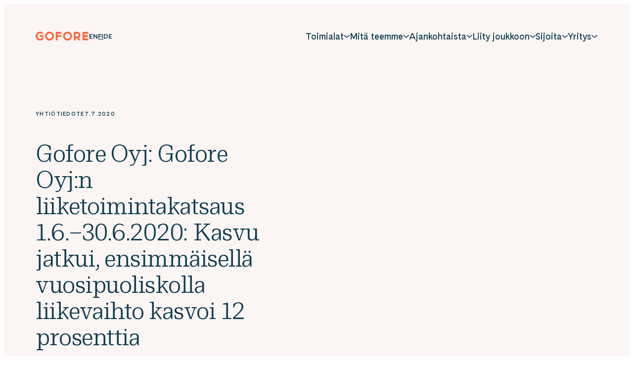

--- FILE ---
content_type: text/html; charset=UTF-8
request_url: https://gofore.com/uutiset/gofore-oyj-gofore-oyjn-liiketoimintakatsaus-1-6-30-6-2020-kasvu-jatkui-ensimmaisella-vuosipuoliskolla-liikevaihto-kasvoi-12-prosenttia/
body_size: 67917
content:

<!doctype html>
<html lang="fi">

<head>
  <meta charset="UTF-8">
  <meta name="viewport" content="width=device-width, initial-scale=1">
  <link rel="profile" href="http://gmpg.org/xfn/11">

  <meta name='robots' content='index, follow, max-image-preview:large, max-snippet:-1, max-video-preview:-1' />
<link rel="alternate" href="https://gofore.com/en/news/gofore-plc-gofore-plcs-business-review-1-june-30-june-2020-growth-continued-12-net-sales-growth-in-first-half-2020/" hreflang="en" />
<link rel="alternate" href="https://gofore.com/uutiset/gofore-oyj-gofore-oyjn-liiketoimintakatsaus-1-6-30-6-2020-kasvu-jatkui-ensimmaisella-vuosipuoliskolla-liikevaihto-kasvoi-12-prosenttia/" hreflang="fi" />

	<title>Gofore Oyj: Gofore Oyj:n liiketoimintakatsaus 1.6.–30.6.2020: Kasvu jatkui, ensimmäisellä vuosipuoliskolla liikevaihto kasvoi 12 prosenttia - Gofore</title>
	<link rel="canonical" href="https://gofore.com/uutiset/gofore-oyj-gofore-oyjn-liiketoimintakatsaus-1-6-30-6-2020-kasvu-jatkui-ensimmaisella-vuosipuoliskolla-liikevaihto-kasvoi-12-prosenttia/" />
	<meta property="og:locale" content="fi_FI" />
	<meta property="og:locale:alternate" content="en_GB" />
	<meta property="og:type" content="article" />
	<meta property="og:title" content="Gofore Oyj: Gofore Oyj:n liiketoimintakatsaus 1.6.–30.6.2020: Kasvu jatkui, ensimmäisellä vuosipuoliskolla liikevaihto kasvoi 12 prosenttia - Gofore" />
	<meta property="og:description" content="7.7.2020 14:00:00 EEST | Gofore Oyj | Yhtiötiedote GOFORE OYJ YHTIÖTIEDOTE 7.7.2020 KLO 14.00 Gofore Oyj:n liiketoimintakatsaus 1.6.–30.6.2020: Kasvu jatkui, ensimmäisellä vuosipuoliskolla liikevaihto kasvoi 12 prosenttia Goforen liikevaihto oli 6,1 miljoonaa euroa kesäkuussa 2020 (2019: 5,1 miljoonaa euroa). Katsauskauden lopussa Gofore-konsernin palveluksessa oli yhteensä 610 henkilöä (559 henkilöä). Vuoden 2020 ensimmäisen puoliskon liikevaihto kasvoi edellisvuoden [&hellip;]" />
	<meta property="og:url" content="https://gofore.com/uutiset/gofore-oyj-gofore-oyjn-liiketoimintakatsaus-1-6-30-6-2020-kasvu-jatkui-ensimmaisella-vuosipuoliskolla-liikevaihto-kasvoi-12-prosenttia/" />
	<meta property="og:site_name" content="Gofore" />
	<meta property="article:author" content="Gofore" />
	<meta property="article:modified_time" content="2023-02-03T09:42:02+00:00" />
	<meta name="twitter:card" content="summary_large_image" />
	<meta name="twitter:label1" content="Arvioitu lukuaika" />
	<meta name="twitter:data1" content="3 minuuttia" />
	<script type="application/ld+json" class="yoast-schema-graph">{"@context":"https://schema.org","@graph":[{"@type":"WebPage","@id":"https://gofore.com/uutiset/gofore-oyj-gofore-oyjn-liiketoimintakatsaus-1-6-30-6-2020-kasvu-jatkui-ensimmaisella-vuosipuoliskolla-liikevaihto-kasvoi-12-prosenttia/","url":"https://gofore.com/uutiset/gofore-oyj-gofore-oyjn-liiketoimintakatsaus-1-6-30-6-2020-kasvu-jatkui-ensimmaisella-vuosipuoliskolla-liikevaihto-kasvoi-12-prosenttia/","name":"Gofore Oyj: Gofore Oyj:n liiketoimintakatsaus 1.6.–30.6.2020: Kasvu jatkui, ensimmäisellä vuosipuoliskolla liikevaihto kasvoi 12 prosenttia - Gofore","isPartOf":{"@id":"https://gofore.com/#website"},"datePublished":"2020-07-07T11:00:00+00:00","dateModified":"2023-02-03T09:42:02+00:00","breadcrumb":{"@id":"https://gofore.com/uutiset/gofore-oyj-gofore-oyjn-liiketoimintakatsaus-1-6-30-6-2020-kasvu-jatkui-ensimmaisella-vuosipuoliskolla-liikevaihto-kasvoi-12-prosenttia/#breadcrumb"},"inLanguage":"fi","potentialAction":[{"@type":"ReadAction","target":["https://gofore.com/uutiset/gofore-oyj-gofore-oyjn-liiketoimintakatsaus-1-6-30-6-2020-kasvu-jatkui-ensimmaisella-vuosipuoliskolla-liikevaihto-kasvoi-12-prosenttia/"]}]},{"@type":"BreadcrumbList","@id":"https://gofore.com/uutiset/gofore-oyj-gofore-oyjn-liiketoimintakatsaus-1-6-30-6-2020-kasvu-jatkui-ensimmaisella-vuosipuoliskolla-liikevaihto-kasvoi-12-prosenttia/#breadcrumb","itemListElement":[{"@type":"ListItem","position":1,"name":"Home","item":"https://gofore.com/"},{"@type":"ListItem","position":2,"name":"Uutiset","item":"https://gofore.com/uutiset/"},{"@type":"ListItem","position":3,"name":"Gofore Oyj: Gofore Oyj:n liiketoimintakatsaus 1.6.–30.6.2020: Kasvu jatkui, ensimmäisellä vuosipuoliskolla liikevaihto kasvoi 12 prosenttia"}]},{"@type":"WebSite","@id":"https://gofore.com/#website","url":"https://gofore.com/","name":"Gofore","description":"We offer expert knowledge in digitalization.","potentialAction":[{"@type":"SearchAction","target":{"@type":"EntryPoint","urlTemplate":"https://gofore.com/?s={search_term_string}"},"query-input":{"@type":"PropertyValueSpecification","valueRequired":true,"valueName":"search_term_string"}}],"inLanguage":"fi"}]}</script>


<link rel="alternate" type="application/rss+xml" title="Gofore &raquo; syöte" href="https://gofore.com/feed/" />
<link rel="alternate" type="application/rss+xml" title="Gofore &raquo; kommenttien syöte" href="https://gofore.com/comments/feed/" />
<link rel="alternate" title="oEmbed (JSON)" type="application/json+oembed" href="https://gofore.com/wp-json/oembed/1.0/embed?url=https%3A%2F%2Fgofore.com%2Fuutiset%2Fgofore-oyj-gofore-oyjn-liiketoimintakatsaus-1-6-30-6-2020-kasvu-jatkui-ensimmaisella-vuosipuoliskolla-liikevaihto-kasvoi-12-prosenttia%2F" />
<link rel="alternate" title="oEmbed (XML)" type="text/xml+oembed" href="https://gofore.com/wp-json/oembed/1.0/embed?url=https%3A%2F%2Fgofore.com%2Fuutiset%2Fgofore-oyj-gofore-oyjn-liiketoimintakatsaus-1-6-30-6-2020-kasvu-jatkui-ensimmaisella-vuosipuoliskolla-liikevaihto-kasvoi-12-prosenttia%2F&#038;format=xml" />
<style id='wp-img-auto-sizes-contain-inline-css'>
img:is([sizes=auto i],[sizes^="auto," i]){contain-intrinsic-size:3000px 1500px}
/*# sourceURL=wp-img-auto-sizes-contain-inline-css */
</style>
<style id='wp-block-library-inline-css'>
:root{--wp-block-synced-color:#7a00df;--wp-block-synced-color--rgb:122,0,223;--wp-bound-block-color:var(--wp-block-synced-color);--wp-editor-canvas-background:#ddd;--wp-admin-theme-color:#007cba;--wp-admin-theme-color--rgb:0,124,186;--wp-admin-theme-color-darker-10:#006ba1;--wp-admin-theme-color-darker-10--rgb:0,107,160.5;--wp-admin-theme-color-darker-20:#005a87;--wp-admin-theme-color-darker-20--rgb:0,90,135;--wp-admin-border-width-focus:2px}@media (min-resolution:192dpi){:root{--wp-admin-border-width-focus:1.5px}}.wp-element-button{cursor:pointer}:root .has-very-light-gray-background-color{background-color:#eee}:root .has-very-dark-gray-background-color{background-color:#313131}:root .has-very-light-gray-color{color:#eee}:root .has-very-dark-gray-color{color:#313131}:root .has-vivid-green-cyan-to-vivid-cyan-blue-gradient-background{background:linear-gradient(135deg,#00d084,#0693e3)}:root .has-purple-crush-gradient-background{background:linear-gradient(135deg,#34e2e4,#4721fb 50%,#ab1dfe)}:root .has-hazy-dawn-gradient-background{background:linear-gradient(135deg,#faaca8,#dad0ec)}:root .has-subdued-olive-gradient-background{background:linear-gradient(135deg,#fafae1,#67a671)}:root .has-atomic-cream-gradient-background{background:linear-gradient(135deg,#fdd79a,#004a59)}:root .has-nightshade-gradient-background{background:linear-gradient(135deg,#330968,#31cdcf)}:root .has-midnight-gradient-background{background:linear-gradient(135deg,#020381,#2874fc)}:root{--wp--preset--font-size--normal:16px;--wp--preset--font-size--huge:42px}.has-regular-font-size{font-size:1em}.has-larger-font-size{font-size:2.625em}.has-normal-font-size{font-size:var(--wp--preset--font-size--normal)}.has-huge-font-size{font-size:var(--wp--preset--font-size--huge)}.has-text-align-center{text-align:center}.has-text-align-left{text-align:left}.has-text-align-right{text-align:right}.has-fit-text{white-space:nowrap!important}#end-resizable-editor-section{display:none}.aligncenter{clear:both}.items-justified-left{justify-content:flex-start}.items-justified-center{justify-content:center}.items-justified-right{justify-content:flex-end}.items-justified-space-between{justify-content:space-between}.screen-reader-text{border:0;clip-path:inset(50%);height:1px;margin:-1px;overflow:hidden;padding:0;position:absolute;width:1px;word-wrap:normal!important}.screen-reader-text:focus{background-color:#ddd;clip-path:none;color:#444;display:block;font-size:1em;height:auto;left:5px;line-height:normal;padding:15px 23px 14px;text-decoration:none;top:5px;width:auto;z-index:100000}html :where(.has-border-color){border-style:solid}html :where([style*=border-top-color]){border-top-style:solid}html :where([style*=border-right-color]){border-right-style:solid}html :where([style*=border-bottom-color]){border-bottom-style:solid}html :where([style*=border-left-color]){border-left-style:solid}html :where([style*=border-width]){border-style:solid}html :where([style*=border-top-width]){border-top-style:solid}html :where([style*=border-right-width]){border-right-style:solid}html :where([style*=border-bottom-width]){border-bottom-style:solid}html :where([style*=border-left-width]){border-left-style:solid}html :where(img[class*=wp-image-]){height:auto;max-width:100%}:where(figure){margin:0 0 1em}html :where(.is-position-sticky){--wp-admin--admin-bar--position-offset:var(--wp-admin--admin-bar--height,0px)}@media screen and (max-width:600px){html :where(.is-position-sticky){--wp-admin--admin-bar--position-offset:0px}}

/*# sourceURL=wp-block-library-inline-css */
</style><style id='global-styles-inline-css'>
:root{--wp--preset--aspect-ratio--square: 1;--wp--preset--aspect-ratio--4-3: 4/3;--wp--preset--aspect-ratio--3-4: 3/4;--wp--preset--aspect-ratio--3-2: 3/2;--wp--preset--aspect-ratio--2-3: 2/3;--wp--preset--aspect-ratio--16-9: 16/9;--wp--preset--aspect-ratio--9-16: 9/16;--wp--preset--color--black: #000000;--wp--preset--color--cyan-bluish-gray: #abb8c3;--wp--preset--color--white: #ffffff;--wp--preset--color--pale-pink: #f78da7;--wp--preset--color--vivid-red: #cf2e2e;--wp--preset--color--luminous-vivid-orange: #ff6900;--wp--preset--color--luminous-vivid-amber: #fcb900;--wp--preset--color--light-green-cyan: #7bdcb5;--wp--preset--color--vivid-green-cyan: #00d084;--wp--preset--color--pale-cyan-blue: #8ed1fc;--wp--preset--color--vivid-cyan-blue: #0693e3;--wp--preset--color--vivid-purple: #9b51e0;--wp--preset--gradient--vivid-cyan-blue-to-vivid-purple: linear-gradient(135deg,rgb(6,147,227) 0%,rgb(155,81,224) 100%);--wp--preset--gradient--light-green-cyan-to-vivid-green-cyan: linear-gradient(135deg,rgb(122,220,180) 0%,rgb(0,208,130) 100%);--wp--preset--gradient--luminous-vivid-amber-to-luminous-vivid-orange: linear-gradient(135deg,rgb(252,185,0) 0%,rgb(255,105,0) 100%);--wp--preset--gradient--luminous-vivid-orange-to-vivid-red: linear-gradient(135deg,rgb(255,105,0) 0%,rgb(207,46,46) 100%);--wp--preset--gradient--very-light-gray-to-cyan-bluish-gray: linear-gradient(135deg,rgb(238,238,238) 0%,rgb(169,184,195) 100%);--wp--preset--gradient--cool-to-warm-spectrum: linear-gradient(135deg,rgb(74,234,220) 0%,rgb(151,120,209) 20%,rgb(207,42,186) 40%,rgb(238,44,130) 60%,rgb(251,105,98) 80%,rgb(254,248,76) 100%);--wp--preset--gradient--blush-light-purple: linear-gradient(135deg,rgb(255,206,236) 0%,rgb(152,150,240) 100%);--wp--preset--gradient--blush-bordeaux: linear-gradient(135deg,rgb(254,205,165) 0%,rgb(254,45,45) 50%,rgb(107,0,62) 100%);--wp--preset--gradient--luminous-dusk: linear-gradient(135deg,rgb(255,203,112) 0%,rgb(199,81,192) 50%,rgb(65,88,208) 100%);--wp--preset--gradient--pale-ocean: linear-gradient(135deg,rgb(255,245,203) 0%,rgb(182,227,212) 50%,rgb(51,167,181) 100%);--wp--preset--gradient--electric-grass: linear-gradient(135deg,rgb(202,248,128) 0%,rgb(113,206,126) 100%);--wp--preset--gradient--midnight: linear-gradient(135deg,rgb(2,3,129) 0%,rgb(40,116,252) 100%);--wp--preset--font-size--small: 13px;--wp--preset--font-size--medium: 20px;--wp--preset--font-size--large: 36px;--wp--preset--font-size--x-large: 42px;--wp--preset--spacing--20: 0.44rem;--wp--preset--spacing--30: 0.67rem;--wp--preset--spacing--40: 1rem;--wp--preset--spacing--50: 1.5rem;--wp--preset--spacing--60: 2.25rem;--wp--preset--spacing--70: 3.38rem;--wp--preset--spacing--80: 5.06rem;--wp--preset--shadow--natural: 6px 6px 9px rgba(0, 0, 0, 0.2);--wp--preset--shadow--deep: 12px 12px 50px rgba(0, 0, 0, 0.4);--wp--preset--shadow--sharp: 6px 6px 0px rgba(0, 0, 0, 0.2);--wp--preset--shadow--outlined: 6px 6px 0px -3px rgb(255, 255, 255), 6px 6px rgb(0, 0, 0);--wp--preset--shadow--crisp: 6px 6px 0px rgb(0, 0, 0);}:where(.is-layout-flex){gap: 0.5em;}:where(.is-layout-grid){gap: 0.5em;}body .is-layout-flex{display: flex;}.is-layout-flex{flex-wrap: wrap;align-items: center;}.is-layout-flex > :is(*, div){margin: 0;}body .is-layout-grid{display: grid;}.is-layout-grid > :is(*, div){margin: 0;}:where(.wp-block-columns.is-layout-flex){gap: 2em;}:where(.wp-block-columns.is-layout-grid){gap: 2em;}:where(.wp-block-post-template.is-layout-flex){gap: 1.25em;}:where(.wp-block-post-template.is-layout-grid){gap: 1.25em;}.has-black-color{color: var(--wp--preset--color--black) !important;}.has-cyan-bluish-gray-color{color: var(--wp--preset--color--cyan-bluish-gray) !important;}.has-white-color{color: var(--wp--preset--color--white) !important;}.has-pale-pink-color{color: var(--wp--preset--color--pale-pink) !important;}.has-vivid-red-color{color: var(--wp--preset--color--vivid-red) !important;}.has-luminous-vivid-orange-color{color: var(--wp--preset--color--luminous-vivid-orange) !important;}.has-luminous-vivid-amber-color{color: var(--wp--preset--color--luminous-vivid-amber) !important;}.has-light-green-cyan-color{color: var(--wp--preset--color--light-green-cyan) !important;}.has-vivid-green-cyan-color{color: var(--wp--preset--color--vivid-green-cyan) !important;}.has-pale-cyan-blue-color{color: var(--wp--preset--color--pale-cyan-blue) !important;}.has-vivid-cyan-blue-color{color: var(--wp--preset--color--vivid-cyan-blue) !important;}.has-vivid-purple-color{color: var(--wp--preset--color--vivid-purple) !important;}.has-black-background-color{background-color: var(--wp--preset--color--black) !important;}.has-cyan-bluish-gray-background-color{background-color: var(--wp--preset--color--cyan-bluish-gray) !important;}.has-white-background-color{background-color: var(--wp--preset--color--white) !important;}.has-pale-pink-background-color{background-color: var(--wp--preset--color--pale-pink) !important;}.has-vivid-red-background-color{background-color: var(--wp--preset--color--vivid-red) !important;}.has-luminous-vivid-orange-background-color{background-color: var(--wp--preset--color--luminous-vivid-orange) !important;}.has-luminous-vivid-amber-background-color{background-color: var(--wp--preset--color--luminous-vivid-amber) !important;}.has-light-green-cyan-background-color{background-color: var(--wp--preset--color--light-green-cyan) !important;}.has-vivid-green-cyan-background-color{background-color: var(--wp--preset--color--vivid-green-cyan) !important;}.has-pale-cyan-blue-background-color{background-color: var(--wp--preset--color--pale-cyan-blue) !important;}.has-vivid-cyan-blue-background-color{background-color: var(--wp--preset--color--vivid-cyan-blue) !important;}.has-vivid-purple-background-color{background-color: var(--wp--preset--color--vivid-purple) !important;}.has-black-border-color{border-color: var(--wp--preset--color--black) !important;}.has-cyan-bluish-gray-border-color{border-color: var(--wp--preset--color--cyan-bluish-gray) !important;}.has-white-border-color{border-color: var(--wp--preset--color--white) !important;}.has-pale-pink-border-color{border-color: var(--wp--preset--color--pale-pink) !important;}.has-vivid-red-border-color{border-color: var(--wp--preset--color--vivid-red) !important;}.has-luminous-vivid-orange-border-color{border-color: var(--wp--preset--color--luminous-vivid-orange) !important;}.has-luminous-vivid-amber-border-color{border-color: var(--wp--preset--color--luminous-vivid-amber) !important;}.has-light-green-cyan-border-color{border-color: var(--wp--preset--color--light-green-cyan) !important;}.has-vivid-green-cyan-border-color{border-color: var(--wp--preset--color--vivid-green-cyan) !important;}.has-pale-cyan-blue-border-color{border-color: var(--wp--preset--color--pale-cyan-blue) !important;}.has-vivid-cyan-blue-border-color{border-color: var(--wp--preset--color--vivid-cyan-blue) !important;}.has-vivid-purple-border-color{border-color: var(--wp--preset--color--vivid-purple) !important;}.has-vivid-cyan-blue-to-vivid-purple-gradient-background{background: var(--wp--preset--gradient--vivid-cyan-blue-to-vivid-purple) !important;}.has-light-green-cyan-to-vivid-green-cyan-gradient-background{background: var(--wp--preset--gradient--light-green-cyan-to-vivid-green-cyan) !important;}.has-luminous-vivid-amber-to-luminous-vivid-orange-gradient-background{background: var(--wp--preset--gradient--luminous-vivid-amber-to-luminous-vivid-orange) !important;}.has-luminous-vivid-orange-to-vivid-red-gradient-background{background: var(--wp--preset--gradient--luminous-vivid-orange-to-vivid-red) !important;}.has-very-light-gray-to-cyan-bluish-gray-gradient-background{background: var(--wp--preset--gradient--very-light-gray-to-cyan-bluish-gray) !important;}.has-cool-to-warm-spectrum-gradient-background{background: var(--wp--preset--gradient--cool-to-warm-spectrum) !important;}.has-blush-light-purple-gradient-background{background: var(--wp--preset--gradient--blush-light-purple) !important;}.has-blush-bordeaux-gradient-background{background: var(--wp--preset--gradient--blush-bordeaux) !important;}.has-luminous-dusk-gradient-background{background: var(--wp--preset--gradient--luminous-dusk) !important;}.has-pale-ocean-gradient-background{background: var(--wp--preset--gradient--pale-ocean) !important;}.has-electric-grass-gradient-background{background: var(--wp--preset--gradient--electric-grass) !important;}.has-midnight-gradient-background{background: var(--wp--preset--gradient--midnight) !important;}.has-small-font-size{font-size: var(--wp--preset--font-size--small) !important;}.has-medium-font-size{font-size: var(--wp--preset--font-size--medium) !important;}.has-large-font-size{font-size: var(--wp--preset--font-size--large) !important;}.has-x-large-font-size{font-size: var(--wp--preset--font-size--x-large) !important;}
/*# sourceURL=global-styles-inline-css */
</style>

<style id='classic-theme-styles-inline-css'>
/*! This file is auto-generated */
.wp-block-button__link{color:#fff;background-color:#32373c;border-radius:9999px;box-shadow:none;text-decoration:none;padding:calc(.667em + 2px) calc(1.333em + 2px);font-size:1.125em}.wp-block-file__button{background:#32373c;color:#fff;text-decoration:none}
/*# sourceURL=/wp-includes/css/classic-themes.min.css */
</style>
<link rel='stylesheet' id='cookieconsent-css' href='https://gofore.com/content/plugins/air-cookie/assets/cookieconsent.css?ver=2.9.1' media='all' />
<link rel='stylesheet' id='wp-smart-crop-renderer-css' href='https://gofore.com/content/plugins/wp-smartcrop/css/image-renderer.css?ver=2.0.10' media='all' />
<link rel='stylesheet' id='styles-css' href='https://gofore.com/content/themes/gofore/css/prod/global.css?ver=1765885980' media='all' />
<script id="gofore_legacy-js-before">
var supportsES6 = (function () {
  try {
    new Function("(a = 0) => a");
    return true;
  } catch (err) {
    return false;
  }
  }());
  var legacyScript ="https://gofore.com/content/themes/gofore/js/prod/legacy.js";
  if (!supportsES6) {
    var script = document.createElement("script");
    script.src = legacyScript;
    document.head.appendChild(script);
  }
//# sourceURL=gofore_legacy-js-before
</script>
<link rel="https://api.w.org/" href="https://gofore.com/wp-json/" /><link rel="alternate" title="JSON" type="application/json" href="https://gofore.com/wp-json/wp/v2/stt-post/18196" /><link rel="EditURI" type="application/rsd+xml" title="RSD" href="https://gofore.com/wp/xmlrpc.php?rsd" />
<meta name="generator" content="WordPress 6.9" />
<link rel='shortlink' href='https://gofore.com/?p=18196' />

<style data-eae-name="oDp569vcojr_76xkqlt__">.__eae_cssd, .oDp569vcojr_76xkqlt__ {unicode-bidi: bidi-override;direction: rtl;}</style>

<script> var __eae_open = function (str) { document.location.href = __eae_decode(str); }; var __eae_decode = function (str) { return str.replace(/[a-zA-Z]/g, function(c) { return String.fromCharCode( (c <= "Z" ? 90 : 122) >= (c = c.charCodeAt(0) + 13) ? c : c - 26 ); }); }; var __eae_decode_emails = function () { var __eae_emails = document.querySelectorAll(".__eae_r13"); for (var i = 0; i < __eae_emails.length; i++) { __eae_emails[i].textContent = __eae_decode(__eae_emails[i].textContent); } }; if (document.readyState !== "loading") { __eae_decode_emails(); } else if (document.addEventListener) { document.addEventListener("DOMContentLoaded", __eae_decode_emails); } else { document.attachEvent("onreadystatechange", function () { if (document.readyState !== "loading") __eae_decode_emails(); }); } var uL0yJt__2IY__ = function (str) { var r = function (a, d) { var map = "!\"#$%&'()*+,-./0123456789:;<=>?@ABCDEFGHIJKLMNOPQRSTUVWXYZ[\\]^_`abcdefghijklmnopqrstuvwxyz{|}~"; for (var i = 0; i < a.length; i++) { var pos = map.indexOf(a[i]); d += pos >= 0 ? map[(pos + 47) % 94] : a[i]; } return d; }; window.location.href = r(str, ""); }; document.addEventListener("copy", function (event) { if ( NodeList.prototype.forEach === undefined || Array.from === undefined || String.prototype.normalize === undefined || ! event.clipboardData ) { return; } var encoded = []; var copiedText = window.getSelection().toString().trim(); document.querySelectorAll( "." + document.querySelector("style[data-eae-name]").dataset.eaeName ).forEach(function (item) { encoded.push(item.innerText.trim()); }); if (! encoded.length) { return; } encoded.filter(function (value, index, self) { return self.indexOf(value) === index; }).map(function (item) { return { original: new RegExp(item.replace(/[-\/\\^$*+?.()|[\]{}]/g, "\\$&"), "ig"), reverse: Array.from(item.normalize("NFC")) .reverse() .join('') .replace(/[()]/g, "__eae__") }; }).forEach(function (item) { copiedText = copiedText.replace( item.original, item.reverse.replace("__eae__", "(").replace("__eae__", ")") ) }); event.clipboardData.setData("text/plain", copiedText); event.preventDefault(); }); </script>
<link rel="icon" href="https://gofore.com/media/cropped-favicon-3-32x32.png" sizes="32x32" />
<link rel="icon" href="https://gofore.com/media/cropped-favicon-3-192x192.png" sizes="192x192" />
<link rel="apple-touch-icon" href="https://gofore.com/media/cropped-favicon-3-180x180.png" />
<meta name="msapplication-TileImage" content="https://gofore.com/media/cropped-favicon-3-270x270.png" />

  <script type="text/javascript">
    window.dataLayer = window.dataLayer || [];
  </script>

  <!-- Init Leadoo, analytics start after consent -->
  <script type="text/javascript" async src="https://bot.leadoo.com/bot/dynamic.js?company=67ccaf79"></script>
  <script defer data-domain="gofore.com" src="https://analytics.dude.fi/js/script.js"></script>  
<link rel='stylesheet' id='iframemanager-css' href='https://gofore.com/content/plugins/air-cookie/assets/iframemanager.css?ver=6.9' media='all' />
</head>

<body class="wp-singular stt-post-template-default single single-stt-post postid-18196 wp-theme-gofore no-js">
  <a class="skip-link screen-reader-text js-trigger" href="#content">Siirry suoraan sisältöön</a>

    <div id="page" class="site">

    <svg class="mask-paths">
      <clipPath id="mask">
        <path d="M9.316 150.287c-29.9 100.138 18.102 194.323 60.238 227.992 40.574 32.42 98.372 51.768 164.711 57.721 66.329 5.952 132.918-13.609 187.586-87.159 54.667-73.551 60.346-179.206 7.033-244.675C375.58 38.688 280.536.242 208.312.001 112.191-.314 33.375 69.756 9.324 150.296l-.008-.009z" />
      </clipPath>
    </svg>

    <div class="nav-container ">
      <header class="site-header ">

        
<div class="site-branding">

  <p class="site-title">
    <a href="https://gofore.com/" rel="home">
      <span class="screen-reader-text">Gofore</span>
      <svg aria-label="Gofore" width="107" height="18" viewBox="0 0 107 18" fill="none" xmlns="http://www.w3.org/2000/svg"><path d="M64.574 0c-4.961 0-9 4.039-9 9s4.039 9 9 9 9-4.039 9-9-4.039-9-9-9zm0 14.4a5.401 5.401 0 01-5.4-5.4c0-2.981 2.419-5.4 5.4-5.4 2.981 0 5.4 2.419 5.4 5.4 0 2.981-2.419 5.4-5.4 5.4zM28.125 0c-4.961 0-9 4.039-9 9s4.039 9 9 9 9-4.039 9-9-4.039-9-9-9zm0 14.4a5.401 5.401 0 01-5.4-5.4c0-2.981 2.419-5.4 5.4-5.4 2.981 0 5.4 2.419 5.4 5.4 0 2.981-2.419 5.4-5.4 5.4zm12.6 3.06h3.6V10.8h7.897V7.2h-7.897V4.14h8.1V.54h-11.7v16.92zm65.699-13.32V.54h-11.7v16.92h11.7v-3.6h-8.1V10.8h7.74V7.2h-7.74V4.14h8.1zm-15.75 2.655C90.65 3.353 87.794.54 84.318.54h-7.144v16.92h3.6v-4.32h2.992l2.61 4.32h4.208l-3.105-5.141a6.1 6.1 0 001.361-1.046 6.24 6.24 0 001.834-4.478zm-4.388 1.946a2.662 2.662 0 01-1.912.799h-3.6v-5.4h3.544c1.507 0 2.745 1.204 2.756 2.678 0 .73-.27 1.406-.788 1.923zm-73.079 2.824h-.54v1.395A5.338 5.338 0 019 14.4a5.334 5.334 0 01-3.814-1.586A5.334 5.334 0 013.6 9c0-1.44.562-2.801 1.586-3.814A5.334 5.334 0 019 3.6c1.44 0 2.801.562 3.814 1.586l2.542-2.542A8.862 8.862 0 009 0a8.943 8.943 0 00-6.367 2.632A8.943 8.943 0 000 9c0 2.408.934 4.669 2.632 6.367A8.942 8.942 0 009 18a8.942 8.942 0 006.367-2.633c.214-.213.417-.45.608-.686-.091-1.102-.551-3.116-2.768-3.116zm-.484-4.522H8.39v3.577h4.827c1.36 0 2.418.607 3.06 1.688V11.07c0-1.159-.293-2.104-.878-2.813-.651-.787-1.607-1.214-2.677-1.214z" fill="currentColor"/></svg>
    </a>
  </p>

      <p class="site-description screen-reader-text">
      We offer expert knowledge in digitalization.    </p>
  
</div>

                  <ul class="language-selector hide-on-mobile-nav-view" role="region" aria-label="Language navigation">
            <li class="lang-item"><a href="https://gofore.com/en/news/gofore-plc-gofore-plcs-business-review-1-june-30-june-2020-growth-continued-12-net-sales-growth-in-first-half-2020/" hreflang="en" lang="en"><span class="screen-reader-text">English</span><span aria-hidden="true">EN</span></a></li><li class="lang-item current-lang"><a href="https://gofore.com/uutiset/gofore-oyj-gofore-oyjn-liiketoimintakatsaus-1-6-30-6-2020-kasvu-jatkui-ensimmaisella-vuosipuoliskolla-liikevaihto-kasvoi-12-prosenttia/" hreflang="fi" lang="fi"><span class="screen-reader-text">Suomi</span><span aria-hidden="true">FI</span></a></li><li class="lang-item"><a href="https://gofore.com/de/" hreflang="de" lang="de"><span class="screen-reader-text">Deutsch</span><span aria-hidden="true">DE</span></a></li>          </ul>
        
        
<nav id="nav" class="nav-primary nav-menu" aria-label="Päävalikko">
  <button aria-haspopup="true" aria-expanded="false" aria-controls="nav" id="nav-toggle" class="nav-toggle" type="button" aria-label="Avaa päävalikko">
    <span class="hamburger" aria-hidden="true"></span>
  </button>

  <div id="menu-items-wrapper" class="menu-items-wrapper">
      <ul class="language-selector hide-on-desktop-nav-view" role="region" aria-label="Language navigation">
      <li class="lang-item"><a href="https://gofore.com/en/news/gofore-plc-gofore-plcs-business-review-1-june-30-june-2020-growth-continued-12-net-sales-growth-in-first-half-2020/" hreflang="en" lang="en"><span class="screen-reader-text">English</span><span aria-hidden="true">EN</span></a></li><li class="lang-item current-lang"><a href="https://gofore.com/uutiset/gofore-oyj-gofore-oyjn-liiketoimintakatsaus-1-6-30-6-2020-kasvu-jatkui-ensimmaisella-vuosipuoliskolla-liikevaihto-kasvoi-12-prosenttia/" hreflang="fi" lang="fi"><span class="screen-reader-text">Suomi</span><span aria-hidden="true">FI</span></a></li><li class="lang-item"><a href="https://gofore.com/de/" hreflang="de" lang="de"><span class="screen-reader-text">Deutsch</span><span aria-hidden="true">DE</span></a></li>    </ul>
  
    <ul id="main-menu" class="menu-items" itemscope itemtype="http://www.schema.org/SiteNavigationElement"><li id="menu-item-170151" class="menu-item menu-item-type-custom menu-item-object-custom menu-item-has-children menu-item-fullwidth-sublevel dropdown dropdown-item menu-item-170151"><a href="#" aria-haspopup="true" class="dropdown dropdown-item nav-link" id="menu-item-dropdown-170151"><span itemprop="name">Toimialat</span></a><button class="dropdown-toggle" aria-expanded="false"><svg width="12" height="7" viewBox="0 0 12 7" fill="none" xmlns="http://www.w3.org/2000/svg"><path d="M11.232 1.5L6.468 5.42a.345.345 0 01-.108.06.395.395 0 01-.363-.06L1.232 1.5" stroke="currentColor" stroke-width="1.5" stroke-linecap="round" stroke-linejoin="round"/></svg>
</button>
<ul class="sub-menu" aria-labelledby="menu-item-dropdown-170151">
	<li id="menu-item-170142" class="menu-item menu-item-type-post_type menu-item-object-page menu-item-has-children menu-item-highlight dropdown dropdown-item menu-item-170142"><a itemprop="url" href="https://gofore.com/toimialat/alykas-teollisuus/" class="dropdown-item"><span itemprop="name">Älykäs teollisuus</span></a><button class="dropdown-toggle" aria-expanded="false"><svg width="12" height="7" viewBox="0 0 12 7" fill="none" xmlns="http://www.w3.org/2000/svg"><path d="M11.232 1.5L6.468 5.42a.345.345 0 01-.108.06.395.395 0 01-.363-.06L1.232 1.5" stroke="currentColor" stroke-width="1.5" stroke-linecap="round" stroke-linejoin="round"/></svg>
</button>
	<ul class="sub-menu" aria-labelledby="menu-item-dropdown-170151">
		<li id="menu-item-170145" class="menu-item menu-item-type-post_type menu-item-object-page menu-item-170145"><a itemprop="url" href="https://gofore.com/toimialat/koneet-ja-laitteet/" class="dropdown-item"><span itemprop="name">Koneet ja laitteet</span></a></li>
		<li id="menu-item-170146" class="menu-item menu-item-type-post_type menu-item-object-page menu-item-170146"><a itemprop="url" href="https://gofore.com/toimialat/valmistava-teollisuus/" class="dropdown-item"><span itemprop="name">Valmistava teollisuus</span></a></li>
	</ul>
</li>
	<li id="menu-item-225627" class="menu-item menu-item-type-post_type menu-item-object-page menu-item-has-children menu-item-highlight dropdown dropdown-item menu-item-225627"><a itemprop="url" href="https://gofore.com/toimialat/puolustus-ja-avaruus/" class="dropdown-item"><span itemprop="name">Puolustus ja avaruus</span></a><button class="dropdown-toggle" aria-expanded="false"><svg width="12" height="7" viewBox="0 0 12 7" fill="none" xmlns="http://www.w3.org/2000/svg"><path d="M11.232 1.5L6.468 5.42a.345.345 0 01-.108.06.395.395 0 01-.363-.06L1.232 1.5" stroke="currentColor" stroke-width="1.5" stroke-linecap="round" stroke-linejoin="round"/></svg>
</button>
	<ul class="sub-menu" aria-labelledby="menu-item-dropdown-170151">
		<li id="menu-item-170150" class="menu-item menu-item-type-post_type menu-item-object-page menu-item-170150"><a itemprop="url" href="https://gofore.com/toimialat/kansallinen-turvallisuus/" class="dropdown-item"><span itemprop="name">Kansallinen turvallisuus</span></a></li>
		<li id="menu-item-225626" class="menu-item menu-item-type-post_type menu-item-object-page menu-item-225626"><a itemprop="url" href="https://gofore.com/toimialat/puolustus/" class="dropdown-item"><span itemprop="name">Puolustus</span></a></li>
		<li id="menu-item-225628" class="menu-item menu-item-type-post_type menu-item-object-page menu-item-225628"><a itemprop="url" href="https://gofore.com/toimialat/avaruus/" class="dropdown-item"><span itemprop="name">Avaruus</span></a></li>
	</ul>
</li>
	<li id="menu-item-170144" class="menu-item menu-item-type-post_type menu-item-object-page menu-item-has-children menu-item-highlight dropdown dropdown-item menu-item-170144"><a itemprop="url" href="https://gofore.com/toimialat/digitaalinen-yhteiskunta/" class="dropdown-item"><span itemprop="name">Digitaalinen yhteiskunta</span></a><button class="dropdown-toggle" aria-expanded="false"><svg width="12" height="7" viewBox="0 0 12 7" fill="none" xmlns="http://www.w3.org/2000/svg"><path d="M11.232 1.5L6.468 5.42a.345.345 0 01-.108.06.395.395 0 01-.363-.06L1.232 1.5" stroke="currentColor" stroke-width="1.5" stroke-linecap="round" stroke-linejoin="round"/></svg>
</button>
	<ul class="sub-menu" aria-labelledby="menu-item-dropdown-170151">
		<li id="menu-item-170147" class="menu-item menu-item-type-post_type menu-item-object-page menu-item-170147"><a itemprop="url" href="https://gofore.com/toimialat/julkinen-sektori/" class="dropdown-item"><span itemprop="name">Julkinen sektori</span></a></li>
		<li id="menu-item-170148" class="menu-item menu-item-type-post_type menu-item-object-page menu-item-170148"><a itemprop="url" href="https://gofore.com/toimialat/vahittaiskauppa-ja-palvelut/" class="dropdown-item"><span itemprop="name">Vähittäiskauppa ja palvelut</span></a></li>
		<li id="menu-item-170149" class="menu-item menu-item-type-post_type menu-item-object-page menu-item-170149"><a itemprop="url" href="https://gofore.com/toimialat/terveys-ja-hyvinvointi/" class="dropdown-item"><span itemprop="name">Terveys ja hyvinvointi</span></a></li>
	</ul>
</li>
</ul>
</li>
<li id="menu-item-170152" class="menu-item menu-item-type-custom menu-item-object-custom menu-item-has-children menu-item-fullwidth-sublevel dropdown dropdown-item menu-item-170152"><a href="#" aria-haspopup="true" class="dropdown dropdown-item nav-link" id="menu-item-dropdown-170152"><span itemprop="name">Mitä teemme</span></a><button class="dropdown-toggle" aria-expanded="false"><svg width="12" height="7" viewBox="0 0 12 7" fill="none" xmlns="http://www.w3.org/2000/svg"><path d="M11.232 1.5L6.468 5.42a.345.345 0 01-.108.06.395.395 0 01-.363-.06L1.232 1.5" stroke="currentColor" stroke-width="1.5" stroke-linecap="round" stroke-linejoin="round"/></svg>
</button>
<ul class="sub-menu" aria-labelledby="menu-item-dropdown-170152">
	<li id="menu-item-170539" class="menu-item menu-item-type-custom menu-item-object-custom menu-item-has-children menu-item-no-main-element dropdown dropdown-item menu-item-170539"><button class="dropdown-toggle" aria-expanded="false"><svg width="12" height="7" viewBox="0 0 12 7" fill="none" xmlns="http://www.w3.org/2000/svg"><path d="M11.232 1.5L6.468 5.42a.345.345 0 01-.108.06.395.395 0 01-.363-.06L1.232 1.5" stroke="currentColor" stroke-width="1.5" stroke-linecap="round" stroke-linejoin="round"/></svg>
</button>
	<ul class="sub-menu" aria-labelledby="menu-item-dropdown-170152">
		<li id="menu-item-170160" class="menu-item menu-item-type-post_type menu-item-object-page menu-item-highlight menu-item-170160"><a itemprop="url" href="https://gofore.com/palvelumme/" class="dropdown-item"><span itemprop="name">Palvelumme</span></a></li>
		<li id="menu-item-170159" class="menu-item menu-item-type-custom menu-item-object-custom menu-item-highlight menu-item-170159"><a itemprop="url" href="https://gofore.com/asiakkaamme/" class="dropdown-item"><span itemprop="name">Asiakastarinat</span></a></li>
	</ul>
</li>
	<li id="menu-item-170540" class="menu-item menu-item-type-custom menu-item-object-custom menu-item-has-children menu-item-no-main-element menu-item-columns-3 dropdown dropdown-item menu-item-170540"><button class="dropdown-toggle" aria-expanded="false"><svg width="12" height="7" viewBox="0 0 12 7" fill="none" xmlns="http://www.w3.org/2000/svg"><path d="M11.232 1.5L6.468 5.42a.345.345 0 01-.108.06.395.395 0 01-.363-.06L1.232 1.5" stroke="currentColor" stroke-width="1.5" stroke-linecap="round" stroke-linejoin="round"/></svg>
</button>
	<ul class="sub-menu" aria-labelledby="menu-item-dropdown-170152">
		<li id="menu-item-170170" class="menu-item menu-item-type-post_type menu-item-object-page menu-item-170170"><a itemprop="url" href="https://gofore.com/palvelumme/agile/" class="dropdown-item"><span itemprop="name">Agile</span></a></li>
		<li id="menu-item-170171" class="menu-item menu-item-type-post_type menu-item-object-page menu-item-170171"><a itemprop="url" href="https://gofore.com/palvelumme/arkkitehtuuri/" class="dropdown-item"><span itemprop="name">Arkkitehtuuri</span></a></li>
		<li id="menu-item-170172" class="menu-item menu-item-type-post_type menu-item-object-page menu-item-170172"><a itemprop="url" href="https://gofore.com/palvelumme/data-ai/" class="dropdown-item"><span itemprop="name">Data &#038; tekoäly</span></a></li>
		<li id="menu-item-170176" class="menu-item menu-item-type-post_type menu-item-object-page menu-item-170176"><a itemprop="url" href="https://gofore.com/palvelumme/hankinta/" class="dropdown-item"><span itemprop="name">Hankinta</span></a></li>
		<li id="menu-item-170173" class="menu-item menu-item-type-post_type menu-item-object-page menu-item-170173"><a itemprop="url" href="https://gofore.com/palvelumme/jatkuvuus-ja-elinkaarihallintapalvelut/" class="dropdown-item"><span itemprop="name">Jatkuvuus- ja elinkaarihallintapalvelut</span></a></li>
		<li id="menu-item-170174" class="menu-item menu-item-type-post_type menu-item-object-page menu-item-170174"><a itemprop="url" href="https://gofore.com/palvelumme/johdon-konsultointi/" class="dropdown-item"><span itemprop="name">Johdon konsultointi</span></a></li>
		<li id="menu-item-170175" class="menu-item menu-item-type-post_type menu-item-object-page menu-item-170175"><a itemprop="url" href="https://gofore.com/palvelumme/kyberturva/" class="dropdown-item"><span itemprop="name">Kyberturva</span></a></li>
		<li id="menu-item-170169" class="menu-item menu-item-type-post_type menu-item-object-page menu-item-170169"><a itemprop="url" href="https://gofore.com/palvelumme/laadunvarmistus-ja-testiautomaatio/" class="dropdown-item"><span itemprop="name">Laadunvarmistus ja testiautomaatio</span></a></li>
		<li id="menu-item-170161" class="menu-item menu-item-type-post_type menu-item-object-page menu-item-170161"><a itemprop="url" href="https://gofore.com/palvelumme/muotoilu/" class="dropdown-item"><span itemprop="name">Muotoilu</span></a></li>
		<li id="menu-item-170162" class="menu-item menu-item-type-post_type menu-item-object-page menu-item-170162"><a itemprop="url" href="https://gofore.com/palvelumme/muutosjohtaminen/" class="dropdown-item"><span itemprop="name">Muutosjohtaminen</span></a></li>
		<li id="menu-item-170163" class="menu-item menu-item-type-post_type menu-item-object-page menu-item-170163"><a itemprop="url" href="https://gofore.com/palvelumme/ohjelmistokehitys/" class="dropdown-item"><span itemprop="name">Ohjelmistokehitys</span></a></li>
		<li id="menu-item-170164" class="menu-item menu-item-type-post_type menu-item-object-page menu-item-170164"><a itemprop="url" href="https://gofore.com/palvelumme/pilvi-ja-ict-infrastruktuuri/" class="dropdown-item"><span itemprop="name">Pilvi- ja ICT-infrastruktuuri</span></a></li>
		<li id="menu-item-170165" class="menu-item menu-item-type-post_type menu-item-object-page menu-item-170165"><a itemprop="url" href="https://gofore.com/palvelumme/projektijohtaminen/" class="dropdown-item"><span itemprop="name">Projektijohtaminen</span></a></li>
		<li id="menu-item-170166" class="menu-item menu-item-type-post_type menu-item-object-page menu-item-170166"><a itemprop="url" href="https://gofore.com/palvelumme/simulaattorit/" class="dropdown-item"><span itemprop="name">Simulaattorit</span></a></li>
		<li id="menu-item-170167" class="menu-item menu-item-type-post_type menu-item-object-page menu-item-170167"><a itemprop="url" href="https://gofore.com/palvelumme/sulautetut-jarjestelmat/" class="dropdown-item"><span itemprop="name">Sulautetut järjestelmät</span></a></li>
		<li id="menu-item-187727" class="menu-item menu-item-type-post_type menu-item-object-page menu-item-187727"><a itemprop="url" href="https://gofore.com/palvelumme/teknologiajohtaminen/" class="dropdown-item"><span itemprop="name">Teknologiajohtaminen</span></a></li>
		<li id="menu-item-225951" class="menu-item menu-item-type-post_type menu-item-object-page menu-item-225951"><a itemprop="url" href="https://gofore.com/palvelumme/toiminnallinen-turvallisuus/" class="dropdown-item"><span itemprop="name">Toiminnallinen turvallisuus</span></a></li>
		<li id="menu-item-228349" class="menu-item menu-item-type-post_type menu-item-object-page menu-item-228349"><a itemprop="url" href="https://gofore.com/palvelumme/tuotesuunnittelu/" class="dropdown-item"><span itemprop="name">Tuotesuunnittelu ja tekninen dokumentointi</span></a></li>
	</ul>
</li>
</ul>
</li>
<li id="menu-item-170153" class="menu-item menu-item-type-custom menu-item-object-custom menu-item-has-children dropdown dropdown-item menu-item-170153"><a href="#" aria-haspopup="true" class="dropdown dropdown-item nav-link" id="menu-item-dropdown-170153"><span itemprop="name">Ajankohtaista</span></a><button class="dropdown-toggle" aria-expanded="false"><svg width="12" height="7" viewBox="0 0 12 7" fill="none" xmlns="http://www.w3.org/2000/svg"><path d="M11.232 1.5L6.468 5.42a.345.345 0 01-.108.06.395.395 0 01-.363-.06L1.232 1.5" stroke="currentColor" stroke-width="1.5" stroke-linecap="round" stroke-linejoin="round"/></svg>
</button>
<ul class="sub-menu" aria-labelledby="menu-item-dropdown-170153">
	<li id="menu-item-170208" class="menu-item menu-item-type-post_type menu-item-object-page menu-item-highlight menu-item-170208"><a itemprop="url" href="https://gofore.com/ajankohtaista/" class="dropdown-item"><span itemprop="name">Ajankohtaista</span></a></li>
	<li id="menu-item-170206" class="menu-item menu-item-type-custom menu-item-object-custom menu-item-170206"><a itemprop="url" href="https://gofore.com/tapahtuma/" class="dropdown-item"><span itemprop="name">Tapahtumat</span></a></li>
	<li id="menu-item-170210" class="menu-item menu-item-type-custom menu-item-object-custom menu-item-170210"><a itemprop="url" href="https://gofore.com/ajankohtaista/blogi/" class="dropdown-item"><span itemprop="name">Blogi</span></a></li>
	<li id="menu-item-170209" class="menu-item menu-item-type-post_type menu-item-object-page menu-item-170209"><a itemprop="url" href="https://gofore.com/ladattavat/" class="dropdown-item"><span itemprop="name">Ladattavat</span></a></li>
	<li id="menu-item-170207" class="menu-item menu-item-type-custom menu-item-object-custom menu-item-170207"><a itemprop="url" href="https://gofore.com/uutiset/" class="dropdown-item"><span itemprop="name">Uutiset</span></a></li>
	<li id="menu-item-170211" class="menu-item menu-item-type-post_type menu-item-object-page menu-item-170211"><a itemprop="url" href="https://gofore.com/podcast/" class="dropdown-item"><span itemprop="name">Kuunneltava sisältö</span></a></li>
	<li id="menu-item-185764" class="menu-item menu-item-type-post_type menu-item-object-page menu-item-185764"><a itemprop="url" href="https://gofore.com/insights/" class="dropdown-item"><span itemprop="name">Tilaa uutiskirje</span></a></li>
	<li id="menu-item-185842" class="menu-item menu-item-type-custom menu-item-object-custom menu-item-185842"><a itemprop="url" href="https://gofore.com/sijoita/tiedotteet-ja-raportit/tilaa-goforen-tiedotteet/" class="dropdown-item"><span itemprop="name">Tilaa Goforen tiedotteet</span></a></li>
</ul>
</li>
<li id="menu-item-170154" class="menu-item menu-item-type-custom menu-item-object-custom menu-item-has-children dropdown dropdown-item menu-item-170154"><a href="#" aria-haspopup="true" class="dropdown dropdown-item nav-link" id="menu-item-dropdown-170154"><span itemprop="name">Liity joukkoon</span></a><button class="dropdown-toggle" aria-expanded="false"><svg width="12" height="7" viewBox="0 0 12 7" fill="none" xmlns="http://www.w3.org/2000/svg"><path d="M11.232 1.5L6.468 5.42a.345.345 0 01-.108.06.395.395 0 01-.363-.06L1.232 1.5" stroke="currentColor" stroke-width="1.5" stroke-linecap="round" stroke-linejoin="round"/></svg>
</button>
<ul class="sub-menu" aria-labelledby="menu-item-dropdown-170154">
	<li id="menu-item-170215" class="menu-item menu-item-type-post_type menu-item-object-page menu-item-170215"><a itemprop="url" href="https://gofore.com/liity-joukkoon/" class="dropdown-item"><span itemprop="name">Liity joukkoon</span></a></li>
	<li id="menu-item-170213" class="menu-item menu-item-type-custom menu-item-object-custom menu-item-170213"><a itemprop="url" href="https://gofore.com/tyopaikat/" class="dropdown-item"><span itemprop="name">Avoimet työpaikat</span></a></li>
	<li id="menu-item-170216" class="menu-item menu-item-type-post_type menu-item-object-page menu-item-170216"><a itemprop="url" href="https://gofore.com/kumppaniekosysteemi/" class="dropdown-item"><span itemprop="name">Kumppaniekosysteemi</span></a></li>
	<li id="menu-item-170212" class="menu-item menu-item-type-post_type menu-item-object-page menu-item-170212"><a itemprop="url" href="https://gofore.com/kulttuuri/" class="dropdown-item"><span itemprop="name">Kulttuuri</span></a></li>
	<li id="menu-item-170214" class="menu-item menu-item-type-post_type menu-item-object-page menu-item-170214"><a itemprop="url" href="https://gofore.com/future-talents/" class="dropdown-item"><span itemprop="name">Future Talents</span></a></li>
</ul>
</li>
<li id="menu-item-170155" class="menu-item menu-item-type-custom menu-item-object-custom menu-item-has-children dropdown dropdown-item menu-item-170155"><a href="#" aria-haspopup="true" class="dropdown dropdown-item nav-link" id="menu-item-dropdown-170155"><span itemprop="name">Sijoita</span></a><button class="dropdown-toggle" aria-expanded="false"><svg width="12" height="7" viewBox="0 0 12 7" fill="none" xmlns="http://www.w3.org/2000/svg"><path d="M11.232 1.5L6.468 5.42a.345.345 0 01-.108.06.395.395 0 01-.363-.06L1.232 1.5" stroke="currentColor" stroke-width="1.5" stroke-linecap="round" stroke-linejoin="round"/></svg>
</button>
<ul class="sub-menu" aria-labelledby="menu-item-dropdown-170155">
	<li id="menu-item-170217" class="menu-item menu-item-type-post_type menu-item-object-page menu-item-highlight menu-item-170217"><a itemprop="url" href="https://gofore.com/sijoita/" class="dropdown-item"><span itemprop="name">Sijoita</span></a></li>
	<li id="menu-item-170218" class="menu-item menu-item-type-post_type menu-item-object-page menu-item-170218"><a itemprop="url" href="https://gofore.com/sijoita/gofore-sijoituskohteena/" class="dropdown-item"><span itemprop="name">Gofore sijoituskohteena</span></a></li>
	<li id="menu-item-170219" class="menu-item menu-item-type-post_type menu-item-object-page menu-item-170219"><a itemprop="url" href="https://gofore.com/sijoita/taloustieto/" class="dropdown-item"><span itemprop="name">Taloustieto</span></a></li>
	<li id="menu-item-170220" class="menu-item menu-item-type-post_type menu-item-object-page menu-item-170220"><a itemprop="url" href="https://gofore.com/sijoita/osake-ja-osakkeenomistajat/" class="dropdown-item"><span itemprop="name">Osake ja osakkeenomistajat</span></a></li>
	<li id="menu-item-170222" class="menu-item menu-item-type-post_type menu-item-object-page menu-item-170222"><a itemprop="url" href="https://gofore.com/sijoita/tiedotteet-ja-raportit/" class="dropdown-item"><span itemprop="name">Tiedotteet ja raportit</span></a></li>
	<li id="menu-item-170221" class="menu-item menu-item-type-post_type menu-item-object-page menu-item-170221"><a itemprop="url" href="https://gofore.com/sijoita/hallinnointi/" class="dropdown-item"><span itemprop="name">Hallinnointi</span></a></li>
	<li id="menu-item-170224" class="menu-item menu-item-type-post_type menu-item-object-page menu-item-170224"><a itemprop="url" href="https://gofore.com/sijoita/sijoittajakalenteri/" class="dropdown-item"><span itemprop="name">Sijoittajakalenteri</span></a></li>
	<li id="menu-item-170223" class="menu-item menu-item-type-post_type menu-item-object-page menu-item-170223"><a itemprop="url" href="https://gofore.com/sijoita/sijoittajayhteydet/" class="dropdown-item"><span itemprop="name">Sijoittajayhteydet</span></a></li>
	<li id="menu-item-185810" class="menu-item menu-item-type-custom menu-item-object-custom menu-item-185810"><a itemprop="url" href="https://gofore.com/sijoita/tiedotteet-ja-raportit/tilaa-goforen-tiedotteet/" class="dropdown-item"><span itemprop="name">Tilaa Goforen tiedotteet</span></a></li>
</ul>
</li>
<li id="menu-item-170156" class="menu-item menu-item-type-custom menu-item-object-custom menu-item-has-children dropdown dropdown-item menu-item-170156"><a href="#" aria-haspopup="true" class="dropdown dropdown-item nav-link" id="menu-item-dropdown-170156"><span itemprop="name">Yritys</span></a><button class="dropdown-toggle" aria-expanded="false"><svg width="12" height="7" viewBox="0 0 12 7" fill="none" xmlns="http://www.w3.org/2000/svg"><path d="M11.232 1.5L6.468 5.42a.345.345 0 01-.108.06.395.395 0 01-.363-.06L1.232 1.5" stroke="currentColor" stroke-width="1.5" stroke-linecap="round" stroke-linejoin="round"/></svg>
</button>
<ul class="sub-menu" aria-labelledby="menu-item-dropdown-170156">
	<li id="menu-item-170225" class="menu-item menu-item-type-post_type menu-item-object-page menu-item-170225"><a itemprop="url" href="https://gofore.com/ota-yhteytta/" class="dropdown-item"><span itemprop="name">Ota yhteyttä</span></a></li>
	<li id="menu-item-170226" class="menu-item menu-item-type-post_type menu-item-object-page menu-item-170226"><a itemprop="url" href="https://gofore.com/tietoa-goforesta/" class="dropdown-item"><span itemprop="name">Tietoa Goforesta</span></a></li>
	<li id="menu-item-170227" class="menu-item menu-item-type-post_type menu-item-object-page menu-item-170227"><a itemprop="url" href="https://gofore.com/medialle/" class="dropdown-item"><span itemprop="name">Medialle</span></a></li>
	<li id="menu-item-177824" class="menu-item menu-item-type-post_type menu-item-object-page menu-item-177824"><a itemprop="url" href="https://gofore.com/kulttuuri/vastuullisuus/" class="dropdown-item"><span itemprop="name">Vastuullisuus</span></a></li>
</ul>
</li>
</ul>
      </div>

</nav>

      </header>
    </div><!-- .nav-container -->

    <div class="site-content">

<main class="site-main">

  <section class="block block-single-hero block-single-post-hero is-old">
    <div class="container">

      <div class="col col-content">
        <p class="upper-title" aria-describedby="gofore-oyj-gofore-oyjn-liiketoimintakatsaus-1-6-30-6-2020-kasvu-jatkui-ensimmaisella-vuosipuoliskolla-liikevaihto-kasvoi-12-prosenttia">
          Yhtiötiedote          <span>7.7.2020</span>
        </p>

        <h1 id="gofore-oyj-gofore-oyjn-liiketoimintakatsaus-1-6-30-6-2020-kasvu-jatkui-ensimmaisella-vuosipuoliskolla-liikevaihto-kasvoi-12-prosenttia">
          Gofore Oyj: Gofore Oyj:n liiketoimintakatsaus 1.6.–30.6.2020: Kasvu jatkui, ensimmäisellä vuosipuoliskolla liikevaihto kasvoi 12 prosenttia        </h1>

              </div>

      
          </div>
  </section>

  <section class="block block-single block-single-post">
    <div class="container">

      <div class="col col-content">
        <div class="article-content">
          
          <p class="prs-announcement__byline">7.7.2020 14:00:00 EEST | Gofore Oyj |<br />
    Yhtiötiedote</p>
<p>GOFORE OYJ YHTIÖTIEDOTE 7.7.2020 KLO 14.00 </p>
<p><strong>Gofore Oyj:n liiketoimintakatsaus 1.6.</strong><strong>–</strong><strong>30.6.2020: </strong><strong>Kasvu jatkui, ensimmäisellä vuosipuoliskolla liikevaihto kasvoi 12 prosenttia</strong></p>
<p>Goforen liikevaihto oli 6,1 miljoonaa euroa kesäkuussa 2020 (2019: 5,1 miljoonaa euroa). Katsauskauden lopussa Gofore-konsernin palveluksessa oli yhteensä 610 henkilöä (559 henkilöä). Vuoden 2020 ensimmäisen puoliskon liikevaihto kasvoi edellisvuoden vastaavasta ajanjaksosta 12 prosenttia 37,4 miljoonaan euroon (33,5 miljoonaa euroa).</p>
<p>Toimitusjohtaja Mikael Nylund kommentoi:</p>
<p>“Goforen liikevaihto oli kesäkuussa 6,1 miljoonaa euroa. Kasvua vauhditti vertailukautta suurempi työpäivien määrä (työpäiviä oli kesäkuussa 21, vuoden 2019 kesäkuussa 19). Myös henkilöstön määrän kasvu jatkui. Mielestäni tämä kertoo luottamuksesta Goforen toimintaa ja tulevaisuutta kohtaan.</p>
<p>Kesäkuussa meidät valittiin Patentti- ja rekisterihallituksen (PRH) yritys- ja yhteisötietojärjestelmän ylläpito-, tuki- ja kehityspalveluiden toimittajaksi. Otamme sopimuksen myötä kokonaisvastuun yhdestä Suomen perusrekistereistä, joka sisältää yhteiskunnan toimivuuden kannalta keskeisiä tietoja. Palvelu toteutetaan yhteistyössä kumppanimme Cybercomin kanssa. Tämä kuvastaa hyvin yhteistyön ja verkostomaisen toiminnan merkitystä työssämme.  </p>
<p>PRH valitsi meidät myös IT-arkkitehtuuripalveluidensa toteuttajaksi. Yhteiskunnan digitalisointi vaatii asiantuntemusta monilla eri tasoilla, ja kumppanuus PRH:n kanssa korostaa Goforen neuvonantopalveluiden merkitystä varsinaisen tietojärjestelmien toteutustyön rinnalla. Yhdessä asiakkaidemme kanssa synnytämme sujuvampaa arkea ihmisille ja yrityksille.</p>
<p>Päättyneen vuosineljänneksen liikevaihtomme oli 18,6 miljoonaa euroa, kun vertailukaudella liikevaihtoa kertyi 16,8 miljoonaa euroa. </p>
<p>Koko puolivuosikauden liikevaihtomme kasvoi 12 prosenttia 37,4 miljoonaan euroon. Kasvu oli valtaosin orgaanista. Tämä kertoo paitsi asiakastarpeesta, myös myyntimme ja rekrytointimme onnistumisista.</p>
<p>Teemme merkityksellistä työtä asiakkaillemme ja uskomme, että asiakkaamme pitävät yhteisiä projektejamme tärkeinä heidän liiketoimintansa tulevaisuudelle &#8211; nyt jopa enemmän kuin koskaan aikaisemmin.”</p>
<p>Liiketoimintakatsauksissaan Gofore julkaisee kuukausiliikevaihdon lisäksi edellisen vuoden vastaavan ajanjakson toteutuneen liikevaihdon. Katsauksissa on myös yhtiön kasvustrategian toteutumisen seuraamista ja vertailtavuutta eri kausien välillä helpottavia tunnuslukuja. Mukana ovat Full Time Equivalent (FTE) -kokonaiskapasiteettia kuvaavat luvut ja alihankinnan FTE-luvut. Lisäksi yhtiö julkaisee maaliskuuta ja syyskuuta koskevissa liiketoimintakatsauksissaan päättyneen vuosineljänneksen konsernin EBITA-liikevoiton, EBITA-liikevoittoprosentin ja näiden vertailuluvut edellisen vuoden vastaavalta ajanjaksolta.</p>
<p>Luvut ovat tilintarkastamattomia. </p>
<p>Taulukkomuotoinen esitys täydentyy vuoden edetessä.   </p>
<table class="prs-table">
<tr>
<td><strong>Kuukausi </strong><strong> </strong><br /><strong>(2020) </strong><strong> </strong></td>
<td><strong>Liikevaihto, </strong><br /><strong>milj. euroa </strong><br /><strong>(liikevaihto </strong><br /><strong>2019)<sup>1</sup> </strong></td>
<td><strong>Henkilöstö- </strong><strong> </strong><br /><strong>määrä<sup>2</sup> </strong><strong> </strong></td>
<td><strong>Työpäivien </strong><strong> </strong><br /><strong>lukumäärä </strong><strong> </strong><br /><strong>Suomessa </strong><strong> </strong></td>
<td><strong>Kokonais- </strong><br /><strong>kapasiteetti, </strong><br /><strong>FTE<sup>3</sup> </strong></td>
<td><strong>Alihankinta, </strong><strong> </strong><br /><strong>FTE<sup>4</sup> </strong><strong> </strong></td>
</tr>
<tr>
<td>Kesäkuu</td>
<td>6,1 (5,1)</td>
<td>610</td>
<td>21</td>
<td>579</td>
<td>71</td>
</tr>
<tr>
<td>Toukokuu</td>
<td>6,0 (6,2) </td>
<td>606</td>
<td>19</td>
<td>572</td>
<td>75</td>
</tr>
<tr>
<td>Huhtikuu</td>
<td>6,4 (5,5) </td>
<td>596</td>
<td>20</td>
<td>559</td>
<td>80</td>
</tr>
<tr>
<td>Maaliskuu</td>
<td>6,8 (6,1)</td>
<td>585</td>
<td>22</td>
<td>549</td>
<td>73</td>
</tr>
<tr>
<td>Helmikuu</td>
<td>5,9 (5,3) </td>
<td>578</td>
<td>20</td>
<td>539</td>
<td>68</td>
</tr>
<tr>
<td>Tammikuu </td>
<td>6,1 (5,2) </td>
<td>587</td>
<td>21</td>
<td>548</td>
<td>60</td>
</tr>
</table>
<p><em><sup>1</sup></em><em> Liikevaihto, milj. euroa (liikevaihto vuonna 2019) kertoo kyseisen kuukauden tilintarkastamattoman liikevaihdon. </em> <br /><em><sup>2</sup></em><em> Henkilöstömäärä katsauskauden päättyessä. </em> <br /><em><sup>3</sup></em><em> Kokonaiskapasiteetti, Full Time Equivalent (FTE) -luku kertoo konsernin henkilöstön kokonaiskapasiteetin määrän täysipäiväisten työntekijöiden lukumäärää vastaavaksi arvoksi muutettuna. Lukuun lasketaan mukaan koko henkilökunta roolista riippumatta. Vuosilomat, ylityövapaat, sairauslomat tai muut lyhyemmät poissaolot eivät vaikuta lukuun. Osa-aikaisuus ja muut pitkäaikaiset normaalityöajan poikkeamat vähentävät kokonaiskapasiteetin määrää verrattuna työsuhteessa olevan henkilöstön</em> <em>kokonaismäärään. </em> <br /><em><sup>4</sup></em><em> Alihankinta, Full Time Equivalent (FTE) -luku kertoo laskutettavassa työssä käytetyn alihankinnan määrän täysipäiväisten työntekijöiden lukumäärää vastaavaksi arvoksi muutettuna. </em></p>
<p><strong>Lisätietoja:</strong> <br />Mikael Nylund, toimitusjohtaja, Gofore Oyj <br />p. 040 540 2280 <br />&#109;&#x69;&#107;&#x61;&#101;&#x6c;&#46;&#x6e;y&#x6c;u&#x6e;d&#x40;g&#111;&#x66;&#111;&#x72;&#101;&#x2e;&#99;&#x6f;&#109; </p>
<p>Hyväksytty neuvonantaja: Evli Pankki Oyj, p. 040 579 6210   </p>
<p><em>Gofore Oyj on kansainvälistä kasvua tavoitteleva digitalisaation asiantuntija. Meitä on Suomessa, Saksassa, Espanjassa ja Virossa yli 600 alan johtavaa asiantuntijaa, jotka ovat yrityksemme sydän, aivot ja kädet. Kaikella tekemisellämme on positiivinen vaikutus &#8211; oli kyse sitten johdon konsultoinnista, muotoilusta tai koodauksesta. Meillä tehdään töitä ihmisistä, yhteisöistä ja organisaatioista välittäen. Toimintaamme ohjaavat vahvat arvomme: olemme jokaiselle hyvä työpaikka, ja elämme asiakkaidemme onnistumisista. Liikevaihtomme vuonna 2019 oli 64,1 milj. euroa. Gofore Oyj:n osake noteerataan Nasdaq First North Growth Finland -markkinapaikalla. Tutustu meihin paremmin osoitteessa www.gofore.fi.</em>  </p>
<p></p>

          
                  </div>

        
  <div class="social-share">
    <p aria-hidden="true">Jaa</p>
    <ul>
      <li>
        <a class="no-external-link-indicator" href="https://www.linkedin.com/sharing/share-offsite/?url=https://gofore.com/uutiset/gofore-oyj-gofore-oyjn-liiketoimintakatsaus-1-6-30-6-2020-kasvu-jatkui-ensimmaisella-vuosipuoliskolla-liikevaihto-kasvoi-12-prosenttia/">
          <svg width="17" height="16" viewBox="0 0 17 16" fill="none" xmlns="http://www.w3.org/2000/svg"><path d="M1.178 5.23h3.451v10.24H1.178V5.23zM2.905.144c.396 0 .783.108 1.111.311.33.203.586.491.737.828.151.338.191.709.114 1.067a1.806 1.806 0 01-.548.944c-.28.258-.636.434-1.024.505-.388.072-.79.035-1.155-.105a1.974 1.974 0 01-.898-.68A1.746 1.746 0 01.905 1.99c0-.49.211-.96.586-1.305.375-.346.884-.54 1.414-.54M6.905 5.5h3.07v1.363h.058a3.316 3.316 0 011.285-1.21 3.457 3.457 0 011.745-.399c3.248 0 3.842 2.064 3.842 4.747v5.47h-3.202v-4.848c0-1.156-.02-2.645-1.663-2.645s-1.923 1.257-1.923 2.56v4.933H6.918l-.013-9.972z" fill="currentColor"/></svg>
          <span class="screen-reader-text">LinkedInissä</span>
        </a>
      </li>
      <li>
        <a class="no-external-link-indicator" href="https://twitter.com/share?url=https://gofore.com/uutiset/gofore-oyj-gofore-oyjn-liiketoimintakatsaus-1-6-30-6-2020-kasvu-jatkui-ensimmaisella-vuosipuoliskolla-liikevaihto-kasvoi-12-prosenttia/&text=Gofore Oyj: Gofore Oyj:n liiketoimintakatsaus 1.6.–30.6.2020: Kasvu jatkui, ensimmäisellä vuosipuoliskolla liikevaihto kasvoi 12 prosenttia">
          <svg width="18" height="15" viewBox="0 0 18 15" fill="none" xmlns="http://www.w3.org/2000/svg"><path d="M17.96 2.005a7.723 7.723 0 01-2.111.556A3.55 3.55 0 0017.464.609c-.721.411-1.511.7-2.334.855A3.72 3.72 0 0013.252.438 3.83 3.83 0 0011.096.6c-.685.26-1.273.71-1.688 1.294a3.42 3.42 0 00-.543 2.783c-1.46-.068-2.89-.43-4.196-1.06a10.392 10.392 0 01-3.386-2.6 3.395 3.395 0 00-.4 2.558c.209.87.756 1.631 1.53 2.13a3.806 3.806 0 01-1.668-.44v.047c0 .813.295 1.601.832 2.23a3.71 3.71 0 002.12 1.221c-.543.14-1.11.16-1.661.062.234.7.691 1.312 1.307 1.75a3.78 3.78 0 002.126.695 7.589 7.589 0 01-4.563 1.5c-.293 0-.586-.017-.877-.05a10.706 10.706 0 005.647 1.583c6.777 0 10.463-5.367 10.463-10.019v-.458a7.292 7.292 0 001.822-1.82z" fill="currentColor"/></svg>
          <span class="screen-reader-text">X:ssä</span>
        </a>
      </li>
      <li>
        <a class="no-external-link-indicator" href="https://www.facebook.com/sharer/sharer.php?u=https://gofore.com/uutiset/gofore-oyj-gofore-oyjn-liiketoimintakatsaus-1-6-30-6-2020-kasvu-jatkui-ensimmaisella-vuosipuoliskolla-liikevaihto-kasvoi-12-prosenttia/">
          <svg width="11" height="18" viewBox="0 0 11 18" fill="none" xmlns="http://www.w3.org/2000/svg"><path d="M3.417 9.575v7.949h3.332V9.575h2.766l.42-3.091H6.73V4.505c0-.896.258-1.51 1.604-1.51h1.71V.226A23.152 23.152 0 007.551.103c-2.461 0-4.148 1.444-4.148 4.093v2.288H.609v3.091h2.808z" fill="currentColor"/></svg>
          <span class="screen-reader-text">Facebookissa</span>
        </a>
      </li>
    </ul>
  </div>

      </div>

              <div class="col col-sidebar">
                      <div class="writer">
              <svg class="circle circle-hero circle-hero-tiny" width="529" height="489" viewBox="0 0 529 489" fill="none" xmlns="http://www.w3.org/2000/svg"><path d="M296.941 487.219c-88.171 6.777-160.908-11.262-208.936-45.174C39.977 408.134 3.204 341.337.945 272.896-1.04 212.84 23.063 88.459 103.203 41.519 186.689-7.364 313.484-9.228 380.039 17.5c59.865 24.042 119.451 87.173 140.409 173.848 21.082 87.22-2.918 172.168-37.727 212.641-34.606 40.252-93.713 76.158-185.78 83.23z" fill="currentColor"/></svg>
            </div>
                  </div>
      
    </div>
  </section>

  
<section class="block block-cta ">
  <div class="container">

    <div class="cta">
      <svg class="circle-cta circle" width="629" height="362" viewBox="0 0 629 362" fill="none" xmlns="http://www.w3.org/2000/svg"><path d="M725.849 390.453c-8.216 130.637-49.706 233.549-109.42 296.976-59.715 63.428-165.419 103.594-266.425 92.831-88.632-9.441-266.381-70.352-318.82-197.477C-23.42 450.354-.026 264.11 52.954 172.047 100.609 89.24 205.63 14.879 337.275 1.983c132.472-12.967 252.315 39.683 304.597 99.03 51.998 59.005 92.562 153.03 83.977 289.44z" fill="#D3E3E5"/></svg>
      <div class="content">
        <h2 id="tilaa-tiedotteemme">
          Tilaa tiedotteemme!        </h2>
        <p>Haluatko kuulla uutisemme ensimmäisenä? Tilaa pörssitiedotteet ja lehdistötiedotteet suoraan sähköpostiisi!</p>

        <p class="button-wrapper">
          <a class="button" href="https://gofore.com/sijoita/tiedotteet-ja-raportit/tilaa-goforen-tiedotteet/">
            Tilaa tiedotteet          </a>
        </p>
      </div>

      <div class="illustration">
                  <svg class="co-op-group" width="672" height="390" viewBox="0 0 672 390" fill="none" xmlns="http://www.w3.org/2000/svg">
<path d="M623.11 321.905C618.27 320.365 615.53 309.615 621.02 299.685C626.51 289.745 628.6 274.585 631.22 268.575C633.83 262.565 647.17 256.805 653.71 255.505C660.25 254.205 664.5 259.425 667.73 267.535C670.97 275.645 667.57 280.345 661.03 275.645C654.49 270.945 651.62 268.585 651.62 268.585C651.62 268.585 648.48 277.735 645.35 291.075C642.22 304.415 640.38 327.415 623.13 321.925L623.11 321.905Z" fill="#FFA572"/>
<path d="M621.28 284.775C616.73 285.145 611.61 288.955 610.3 277.715C608.99 266.475 608.2 255.295 610.3 249.945C614.27 239.855 627.03 212.875 637.75 220.975C648.47 229.075 636.7 231.175 630.69 235.095L624.68 239.015C624.68 239.015 629.65 243.845 632.52 255.285C635.4 266.725 629.03 284.135 621.28 284.765V284.775Z" fill="#FFA572"/>
<path d="M588.6 273.275C588.6 273.275 587.55 293.405 591.48 300.985C595.4 308.565 604.97 314.845 608.68 309.355C612.39 303.865 608.73 296.545 607.16 290.265C605.59 283.995 591.73 264.645 584.94 261.245C578.14 257.845 567.16 255.495 566.9 259.675C566.64 263.855 588.6 273.275 588.6 273.275Z" fill="#FFA572"/>
<path d="M621.54 355.775C618.33 337.395 615.12 318.695 616.73 299.955C618.29 281.575 624.9 262.755 618.71 244.605C618.67 244.495 618.73 244.375 618.84 244.335C618.95 244.295 619.07 244.355 619.11 244.465C625.61 262.555 619.13 281.705 617.75 300.035C616.35 318.675 619.67 337.225 622.92 355.525C622.99 355.905 622.73 356.265 622.35 356.335C621.97 356.405 621.6 356.145 621.54 355.765V355.775Z" fill="#0F3D51"/>
<path d="M638.72 226.265C631.25 225.005 623.78 230.265 618.09 234.575C617.96 234.695 617.76 234.495 617.88 234.355C622.84 229.255 631.44 223.635 638.81 225.915C639.01 225.985 638.93 226.305 638.72 226.255V226.265Z" fill="#0F3D51"/>
<path d="M570.03 260.415C578.41 261.845 587.2 264.025 593.96 269.445C594.09 269.565 593.93 269.785 593.78 269.685C588.39 266.245 582.22 264.305 576.13 262.495C574.09 261.885 572.02 261.355 569.96 260.765C569.75 260.715 569.82 260.385 570.03 260.415Z" fill="#0F3D51"/>
<path d="M593.2 277.725C594.68 284.375 597.71 290.655 600.35 296.925C602.07 300.815 603.88 304.755 605.76 308.575C609.51 317.275 611.46 326.635 614.09 335.715C615.91 342.355 616.94 349.235 617.59 356.085C617.67 356.965 616.31 357.175 616.2 356.225C615.59 349.405 614.62 342.665 612.85 336.035C610.36 326.995 608.52 317.665 604.94 308.985C601.65 301.995 598.55 294.885 595.8 287.675C594.62 284.445 593.39 281.225 592.78 277.795C592.76 277.675 592.84 277.565 592.95 277.545C593.07 277.525 593.18 277.605 593.2 277.735V277.725Z" fill="#0F3D51"/>
<path d="M620.13 348.005C621.08 333.645 625.6 319.805 630.03 306.215C632.02 300.285 635.48 292.085 637.69 286.155C640.26 279.485 642.7 272.665 646.62 266.645C646.75 266.415 647.14 266.625 646.98 266.865C641.58 275.655 638.48 286.885 634.65 296.475C633.41 299.835 632.04 303.135 631.01 306.535C630.24 309.095 628.66 314.235 627.86 316.785C624.77 326.985 622.24 337.465 621.53 348.105C621.48 348.975 620.08 348.975 620.13 348.015V348.005Z" fill="#0F3D51"/>
<path d="M649.57 256.695C653.61 256.235 657.71 258.385 659.92 261.745C662.02 265.095 663.98 268.565 664.78 272.465C664.81 272.635 664.54 272.705 664.49 272.535C663.9 270.695 662.97 269.005 662.03 267.305C660.19 264.005 658.5 260.355 655.03 258.545C653.37 257.665 651.5 257.055 649.6 257.055C649.39 257.055 649.36 256.725 649.58 256.705L649.57 256.695Z" fill="#0F3D51"/>
<path d="M595.13 352.145C601.98 351.685 635.13 352.585 639.32 352.145C643.5 351.705 644.34 353.015 642.09 359.555C639.84 366.095 635.13 384.655 634.35 385.965C633.57 387.275 605.07 386.225 601.67 385.965C599.3 385.785 596.33 369.315 594.18 359.605C592.78 353.285 593.95 352.235 595.13 352.155V352.145Z" fill="#0F3D51"/>
<path d="M146.75 171.925C144.96 171.325 144.06 102.125 143.76 90.485C143.46 78.855 143.76 4.575 143.76 4.575" fill="white"/>
<path d="M146.66 172.185C146.27 171.915 146.33 171.725 146.22 171.415C145.59 168.185 145.48 164.875 145.23 161.605C144.55 151.155 144.24 140.685 143.91 130.215C142.56 90.355 143.04 44.515 143.54 4.58499C143.54 4.46499 143.64 4.36499 143.77 4.36499C143.89 4.36499 143.99 4.46499 143.99 4.58499C144.65 54.665 144.26 111.515 146.01 161.565C146.19 164.895 146.23 168.555 146.83 171.685C146.97 171.735 147.05 171.885 147 172.025C146.95 172.165 146.8 172.235 146.66 172.195V172.185Z" fill="#D3E3E5"/>
<path d="M343.15 171.925H245.26C234.51 171.925 150.13 172.525 147.74 171.925" fill="white"/>
<path d="M343.15 172.195C282.65 172.665 214.33 173.145 153.84 172.405C151.82 172.355 149.71 172.335 147.69 172.145C147.57 172.145 147.48 172.025 147.49 171.905C147.52 171.745 147.65 171.685 147.8 171.705C149.79 171.835 151.87 171.815 153.85 171.825C196.34 171.525 251.6 170.975 294.3 171.275C306.43 171.325 331.01 171.515 343.15 171.665C343.3 171.665 343.42 171.785 343.41 171.935C343.41 172.085 343.29 172.195 343.15 172.195Z" fill="#D3E3E5"/>
<path d="M342.78 4.575C343.78 5.325 342.38 89.115 342.78 104.865C343.18 120.615 343.15 171.925 343.15 171.925" fill="white"/>
<path d="M342.94 4.36499C343.16 4.65499 343.08 4.71499 343.13 4.85499C343.16 5.06499 343.21 5.63499 343.23 5.85499C343.54 11.125 343.57 20.115 343.65 25.485C343.74 44.355 343.51 79.725 343.45 98.705C343.61 121.355 343.57 149.245 343.37 171.935C343.37 172.055 343.27 172.155 343.14 172.155C343.02 172.155 342.92 172.055 342.92 171.935C342.42 145.365 342.03 114.765 341.96 88.245C342.12 66.465 342.62 31.265 342.75 9.79499L342.72 7.18499L342.68 5.88499L342.64 5.24499L342.61 4.93499C342.61 4.85499 342.52 4.69499 342.63 4.79499C342.51 4.70499 342.49 4.53499 342.58 4.42499C342.67 4.30499 342.84 4.28499 342.95 4.37499L342.94 4.36499Z" fill="#D3E3E5"/>
<path d="M143.76 4.57499H243.67C253.22 4.57499 341.79 3.82499 342.78 4.57499" fill="white"/>
<path d="M143.76 4.30499C205.38 3.87499 274.97 3.29499 336.58 4.03499L339.69 4.12499L341.25 4.19499C341.8 4.23499 342.38 4.21499 342.92 4.39499C343.1 4.44499 343.07 4.74499 342.87 4.74499C341.14 4.66499 338.35 4.61499 336.57 4.61499C283.95 5.01499 221.33 5.61499 168.64 5.08499L143.76 4.83499C143.61 4.83499 143.49 4.71499 143.5 4.56499C143.5 4.41499 143.62 4.30499 143.76 4.30499Z" fill="#D3E3E5"/>
<path d="M211.27 4.57498C211.57 22.175 212.46 162.685 212.46 171.925L211.27 4.57498Z" fill="white"/>
<path d="M211.54 4.57499C212.58 58.175 213 118.325 212.69 171.935C212.69 172.055 212.59 172.155 212.46 172.155C212.34 172.155 212.24 172.055 212.24 171.935C211.4 133.655 211.04 84.875 210.92 46.425C210.89 36.025 210.94 14.995 211.01 4.58499C211.01 4.43499 211.13 4.31499 211.28 4.31499C211.42 4.31499 211.54 4.43499 211.54 4.57499Z" fill="#D3E3E5"/>
<path d="M276.99 4.57498C277.29 22.175 278.18 162.685 278.18 171.925L276.99 4.57498Z" fill="white"/>
<path d="M277.26 4.57499C278.3 58.175 278.72 118.325 278.41 171.935C278.41 172.055 278.31 172.155 278.18 172.155C278.06 172.155 277.96 172.055 277.96 171.935C277.12 133.655 276.76 84.875 276.64 46.425C276.61 36.025 276.66 14.995 276.73 4.58499C276.73 4.43499 276.85 4.31499 277 4.31499C277.14 4.31499 277.26 4.43499 277.27 4.57499H277.26Z" fill="#D3E3E5"/>
<path d="M143.61 110.325C150.97 110.325 282.69 109.935 295.03 110.325C307.37 110.715 343.15 110.325 343.15 110.325" fill="white"/>
<path d="M143.61 110.055C181.41 109.535 230.43 109.315 268.32 109.445C292.36 109.545 318.96 110.195 343.14 110.095C343.26 110.095 343.37 110.195 343.37 110.315C327 111.275 309.88 111.005 293.25 110.915C264.43 110.795 222.75 110.945 193.5 110.855C181.1 110.835 156.02 110.695 143.61 110.575C143.46 110.575 143.34 110.455 143.35 110.305C143.35 110.155 143.47 110.045 143.61 110.045V110.055Z" fill="#D3E3E5"/>
<path d="M186.94 276.105C182.11 262.145 181.19 247.285 179.85 232.675C179.82 232.445 180.19 232.375 180.23 232.625C182.25 243.445 183.01 254.435 185.05 265.245C185.75 268.835 186.55 272.415 187.37 275.975C187.44 276.235 187.02 276.385 186.93 276.105H186.94Z" fill="#0F3D51"/>
<path d="M244.79 234.685C247.6 245.365 248.96 257.555 250.56 268.515C251.13 272.235 251.42 276.155 252.42 279.755C251.92 281.265 250.64 274.725 250.54 274.315C249.4 268.705 248.57 263.035 247.7 257.385C246.72 250.755 245.52 241.305 244.36 234.795C244.3 234.525 244.73 234.405 244.8 234.685H244.79Z" fill="#0F3D51"/>
<path d="M211.22 282.905C213 300.135 212.84 317.455 213.31 334.745C213.53 351.485 213.63 369.795 213.4 386.595C213.4 386.705 213.31 386.805 213.19 386.795C213.08 386.795 212.99 386.705 212.99 386.595C212.3 362.885 211.88 332.665 211.53 308.845C211.31 301.315 211.43 290.375 210.75 282.985C210.72 282.845 210.82 282.695 210.96 282.685C211.09 282.675 211.21 282.765 211.23 282.895L211.22 282.905Z" fill="#0F3D51"/>
<path d="M189.84 386.605C189.05 352.685 189.21 314.795 189.22 280.885C189.21 280.765 189.3 280.645 189.42 280.645C189.53 280.645 189.62 280.725 189.63 280.835C190.83 310.835 190.64 343.265 190.52 373.375L190.33 386.595C190.33 386.725 190.22 386.835 190.08 386.835C189.95 386.835 189.84 386.725 189.84 386.595V386.605Z" fill="#0F3D51"/>
<path d="M270.59 386.605C270.18 351.995 269.99 315.395 271.29 280.845C271.29 280.735 271.39 280.645 271.51 280.655C271.63 280.655 271.72 280.765 271.7 280.895C271.69 305.165 271.82 335.785 271.51 360.175C271.45 366.745 271.23 380.035 271.08 386.605C271.08 386.735 270.97 386.845 270.83 386.845C270.7 386.845 270.59 386.735 270.59 386.605Z" fill="#0F3D51"/>
<path d="M183.86 273.265C182.76 273.205 181.82 274.025 181.7 275.125C181.12 280.755 182.66 284.205 192.87 284.205H277.31C280.65 284.205 283.57 282.535 283.15 277.665C282.93 275.045 282.95 276.825 283.03 275.265C283.09 274.095 282.15 273.125 280.98 273.125H236.01C218.48 273.125 194.39 273.855 183.87 273.265H183.86Z" fill="#F7673B"/>
<path d="M171.92 203.695C168.33 203.725 165.11 207.075 165.33 210.565C165.93 220.045 169.61 232.885 169.87 235.165C170.2 238.085 171.03 238.085 184.8 238.085C198.57 238.085 244.69 237.665 251.29 238.085C257.89 238.505 256.11 234.325 255.1 228.075C254.09 221.815 252.01 209.715 251.33 206.375C250.65 203.035 252.47 202.205 235.43 201.785C219.95 201.405 194.33 203.495 171.91 203.695H171.92Z" fill="#F7673B"/>
<path d="M238.35 106.505C241.33 109.115 244.36 112.145 245.01 116.055C245.37 118.185 244.98 120.375 245.05 122.535C245.24 127.955 248.35 132.975 248.47 138.395C248.57 143.135 246.38 147.585 244.25 151.815C243.76 152.785 243.18 153.845 242.16 154.235C241.48 154.495 240.72 154.395 240 154.285C229.47 152.565 219.32 145.535 216.37 135.285C215.29 131.535 215.2 127.585 215.12 123.695C215.04 119.675 215.04 115.355 217.38 112.085C218.82 110.075 220.99 108.705 223.22 107.645C225.81 106.415 228.56 105.535 231.38 105.035L238.34 106.505H238.35Z" fill="white"/>
<path d="M238.51 106.325C241.73 108.875 244.98 112.015 245.65 116.315C245.98 118.465 245.62 120.525 245.71 122.475C245.79 124.425 246.26 126.365 246.85 128.285C250.31 138.235 249.72 142.855 244.43 151.925C244.31 152.135 243.96 151.975 244.06 151.735C248.4 142.455 249.08 138.485 245.5 128.685C244.93 126.705 244.45 124.655 244.38 122.525C244.34 120.405 244.66 118.395 244.46 116.485C244 112.505 240.97 109.405 238.18 106.705C237.96 106.515 238.27 106.135 238.5 106.335L238.51 106.325Z" fill="#0F3D51"/>
<path d="M238.03 115.675C241.15 120.495 241.1 126.585 240.77 132.115C240.6 133.985 240.36 135.835 239.97 137.705C239.89 138.085 239.52 138.325 239.14 138.245C238.76 138.165 238.51 137.785 238.6 137.405C239.9 130.415 241.12 122.455 237.67 115.895C237.53 115.675 237.87 115.435 238.03 115.665V115.675Z" fill="#0F3D51"/>
<path d="M244.64 112.775C247.34 117.455 247.32 123.055 247.73 128.275C247.73 128.395 247.65 128.495 247.53 128.505C247.42 128.505 247.32 128.435 247.31 128.325C246.45 123.315 246.11 117.895 243.44 113.495C242.95 112.705 244.17 111.965 244.64 112.775Z" fill="#0F3D51"/>
<path d="M231.81 320.675L256.1 358.405L261.34 365.665L265.66 360.035L264.54 346.965L260.3 340.025C260.3 340.025 257.05 338.835 254.98 334.015C253.06 329.535 251.04 319.345 241.45 305.515C235.7 297.225 231.8 320.675 231.8 320.675H231.81Z" fill="#FFCAAB"/>
<path d="M260.31 340.025C260.31 340.025 267.22 340.045 269.58 346.775L278.05 358.545L274.72 361.335L270.08 360.145C270.08 360.145 271.05 364.415 269.77 365.485C268.49 366.555 261.41 372.475 259.28 374.265C256.72 376.405 255.08 373.705 255.01 370.185C254.92 365.845 256.11 358.425 256.11 358.425L259.87 361.225C260.4 361.625 261.17 361.405 261.42 360.785L263.98 354.325C264.24 353.675 264.27 352.955 264.06 352.295L260.31 340.045V340.025Z" fill="#0F3D51"/>
<path d="M274.59 361.435C272.12 358.935 269.82 356.285 267.61 353.575L268.35 353.585C267.24 355.705 269.07 358.235 270.21 360.035C270.29 360.895 268.9 358.975 268.7 358.755C267.53 357.115 266.34 354.895 267.63 352.925C267.79 352.695 268.14 352.685 268.32 352.895C270.62 355.575 272.84 358.315 274.87 361.205C274.99 361.375 274.74 361.585 274.6 361.435H274.59Z" fill="white"/>
<path d="M219.29 327.895C219.29 327.895 214.73 346.785 214.48 355.935C214.23 365.085 218.08 372.425 218.08 372.425L218.72 381.355L211.79 379.805L204.26 369.065L203.06 361.015C203.06 361.015 203.24 357.435 203.24 352.195C203.24 344.415 203.1 330.295 202.09 320.255C201.09 310.215 219.28 327.895 219.28 327.895H219.29Z" fill="#FFCAAB"/>
<path d="M203.06 361.015C203.06 361.015 197.77 365.465 200.28 372.145L201.33 386.605H205.67L208.47 382.715C208.47 382.715 210.47 386.605 212.14 386.605H225.82C229.16 386.605 228.68 383.475 226.48 380.735C223.76 377.355 218.09 372.415 218.09 372.415L217.01 376.975C216.86 377.625 216.13 377.945 215.54 377.635L209.43 374.325C208.82 373.995 208.33 373.465 208.06 372.815L203.07 361.015H203.06Z" fill="#0F3D51"/>
<path d="M205.49 386.605C205.2 383.105 205.14 379.605 205.18 376.095C205.16 375.825 205.37 375.585 205.64 375.595C207.96 376.175 208.51 378.745 208.66 380.765C208.66 381.075 208.81 383.425 208.32 382.715C208.24 382.085 208.19 381.455 208.07 380.835C207.78 379.295 207.21 377.115 205.61 376.575L206.16 376.095C206.21 377.845 206.14 379.595 206.13 381.355C206.07 383.105 206.01 384.855 205.85 386.615C205.84 386.825 205.51 386.825 205.49 386.615V386.605Z" fill="white"/>
<path d="M283.03 212.605C290.6 212.655 316.32 212.855 319.79 212.875C320.96 212.875 314.97 208.745 311.9 207.815C308.83 206.885 303.46 205.325 299.12 206.315C297 206.795 284.45 205.485 284.45 205.485" fill="#FFCAAB"/>
<path d="M303.51 208.645C306.65 208.905 309.88 209.025 312.91 210.045C313.19 210.145 313.6 210.405 313.79 210.645C315.43 212.315 313.99 213.425 312.18 213.005C311.95 212.985 311.96 212.635 312.18 212.615C312.71 212.525 313.35 212.395 313.57 212.155C313.63 212.085 313.57 212.035 313.5 211.925C312.76 210.865 311.25 210.945 310.08 210.675C309.56 210.565 301.87 209.345 303.5 208.645H303.51Z" fill="#0F3D51"/>
<path d="M247 196.025C247 196.025 253.1 199.905 261.41 203.775C269.72 207.645 278.99 213.635 281.55 212.705L286.72 213.045C288.33 213.145 287.84 212.245 290.17 208.905C292.5 205.565 295.24 205.305 295.42 204.775C295.6 204.245 291.12 199.945 291.12 199.945C291.12 199.945 292.92 196.425 285.6 192.795C278.28 189.155 277.19 185.985 269.74 179.075C268.3 172.885 261.91 155.895 261.91 155.895C258.06 149.945 258.56 148.885 247.95 145.015C237.34 141.145 224.9 132.745 224.9 132.745L210.16 133.085C210.16 133.085 195.78 141.935 187.95 143.485C180.13 145.025 177.23 153.845 169.92 173.785C164.59 188.335 161.12 190.765 161.46 196.655C161.8 202.545 160.76 211.425 168.92 212.985C177.08 214.545 195.38 214.355 199.57 212.615C207.45 216.455 228.3 215.845 243.49 212.615L246.97 196.015L247 196.025Z" fill="#0F3D51"/>
<path d="M252.73 196.215C252.73 196.215 258.45 229.615 244.57 231.465C230.69 233.315 201.95 231.975 194.97 234.735C187.99 237.485 182.31 229.005 180.05 219.915C177.79 210.825 180.05 201.725 180.05 201.725C180.05 201.725 206.47 192.275 216.79 190.695C227.11 189.115 252.73 196.215 252.73 196.215Z" fill="#0F3D51"/>
<path d="M198.63 192.775C198.63 192.775 204.47 191.175 208.19 189.575L210.29 188.675C212.27 187.825 213.29 185.935 214.56 184.195C215.76 182.545 219.36 178.095 220.84 176.245C222.32 174.395 221.94 173.795 222.78 173.135C223.62 172.475 225 175.675 224.04 177.685C223.08 179.695 221.07 183.145 221.07 183.145C221.07 183.145 226.82 180.975 229.57 181.005C232.32 181.035 237.67 182.175 238.46 183.305C239.25 184.435 236.31 185.345 236.31 185.345C236.31 185.345 240.34 186.685 239.04 188.165C239.04 188.165 239.75 189.895 239.02 190.585C239.02 190.585 239.99 192.475 236.28 192.705C232.58 192.925 225.03 196.005 222.6 195.875C220.17 195.745 217.53 195.455 215.23 196.565C212.78 197.745 209.58 199.305 207.51 200.365C205.63 201.325 203.75 202.135 202.35 202.695C201.11 203.195 199.71 202.505 199.36 201.215C198.61 198.525 197.68 194.305 198.63 192.785V192.775Z" fill="#FFCAAB"/>
<path d="M227.52 185.045C230.79 184.125 234.63 183.885 237.67 185.615C237.85 185.735 237.74 186.035 237.53 185.995C234.2 185.615 230.94 185.905 227.58 185.525C227.32 185.505 227.28 185.115 227.52 185.045Z" fill="#0F3D51"/>
<path d="M227.02 188.895C229.69 187.325 232.96 186.285 236 187.415C236.98 187.685 237.94 188.015 238.87 188.455C238.97 188.505 239.02 188.625 238.97 188.735C238.93 188.815 238.85 188.855 238.77 188.855C236.87 188.805 234.82 188.315 232.95 188.295C231.08 188.455 229.1 189.065 227.2 189.355C226.94 189.415 226.8 189.035 227.03 188.895H227.02Z" fill="#0F3D51"/>
<path d="M228.16 191.485C229.89 190.645 231.54 190.135 233.43 189.755C235.39 189.575 237.17 189.875 239.02 190.375C239.24 190.435 239.2 190.775 238.98 190.785C237.23 190.965 235.33 190.895 233.64 191.115C233.26 191.205 227.06 192.715 228.16 191.485Z" fill="#0F3D51"/>
<path d="M186.92 159.525C187.28 164.305 185.75 168.935 184.53 173.475C183.18 177.955 182.37 182.595 182.24 187.245C182.24 187.595 181.94 187.875 181.59 187.865C181.24 187.865 180.96 187.555 180.97 187.205C181.07 184.785 181.37 182.435 181.82 180.095C183.12 173.175 186.68 166.685 186.53 159.545C186.51 159.305 186.9 159.265 186.91 159.515L186.92 159.525Z" fill="white"/>
<path d="M174.08 186.155C178.24 186.525 182.36 187.395 186.41 188.355C188.47 188.945 190.31 189.105 192.44 189.055C193.83 189.175 198.34 188.775 198.41 190.715C198.38 190.935 198.05 190.925 198.04 190.705C198.01 190.315 197.52 190.165 197.06 190.075C193.47 189.725 189.65 190.775 186.13 189.595L174.01 186.595C173.76 186.535 173.81 186.125 174.08 186.155Z" fill="white"/>
<path d="M251.57 168.405C249.91 175.855 251.78 183.325 252.14 190.835C252.12 193.295 252.44 196.325 250.91 198.425C250.7 198.595 250.5 198.325 250.68 198.135C251.56 195.935 251.09 193.255 250.97 190.915C250.49 185.925 249.79 180.885 249.87 175.825C249.89 173.265 250.34 170.695 251.14 168.295C251.22 168.045 251.63 168.145 251.57 168.415V168.405Z" fill="white"/>
<path d="M218.23 156.865C218.23 164.625 217.57 172.345 216.8 180.065C216.76 180.415 216.45 180.665 216.11 180.625C215.75 180.585 215.5 180.265 215.55 179.905C216.08 176.085 216.55 172.245 216.95 168.405C217.34 164.565 217.67 160.705 217.79 156.855C217.79 156.575 218.23 156.575 218.23 156.855V156.865Z" fill="white"/>
<path d="M210.31 145.045C208.16 146.245 206.55 148.235 205.76 150.515C205.34 151.495 204.64 154.765 203.07 153.285C201.92 151.085 201.1 148.735 200.28 146.385C199.75 144.415 198.87 142.225 199.6 140.205C199.7 140.015 200 140.125 199.95 140.335C199.64 142.225 200.68 144.235 201.29 146.025C202.16 148.165 203.09 150.345 204.06 152.485C203.98 152.385 203.75 152.405 203.69 152.415C203.65 152.415 203.58 152.495 203.61 152.445C203.82 152.185 203.95 151.815 204.11 151.485C205.1 148.475 207.09 145.655 210.17 144.615C210.43 144.515 210.59 144.925 210.33 145.025L210.31 145.045Z" fill="white"/>
<path d="M223.72 146.905C225.54 144.525 227.57 148.265 228.77 149.445C229.75 150.595 230.9 151.655 231.84 152.865C231.97 153.025 232.1 153.065 232.03 153.045C231.95 153.045 232.05 153.045 232.17 152.885C234.26 149.545 234.68 145.345 235.04 141.455C235.04 141.345 235.13 141.265 235.24 141.275C235.33 141.275 235.4 141.355 235.41 141.445C235.61 143.515 235.57 145.595 235.25 147.665C234.95 149.305 234.03 154.245 231.96 154.295C231.05 154.155 230.87 153.585 230.41 153.065C229.59 152.095 228.7 151.165 227.92 150.135C226.97 149.045 226.31 147.505 225.12 146.785C224.8 146.635 224.39 146.865 224.04 147.205C223.85 147.395 223.54 147.105 223.72 146.905Z" fill="white"/>
<path d="M212.84 176.035C213.22 176.065 213.32 176.485 213.44 176.775C213.68 177.565 214 179.075 212.87 179.295C211.49 179.335 211.9 176.305 212.84 176.035ZM212.84 176.445C213.01 176.425 212.93 176.515 212.97 176.595L213.01 176.875C213.08 177.285 213.14 177.905 213.26 178.255C213.15 177.975 212.59 177.925 212.42 178.225C212.58 177.805 212.72 177.005 212.72 176.465L212.74 176.445C212.74 176.425 212.86 176.525 212.84 176.425V176.445Z" fill="white"/>
<path d="M214.84 158.445C215.21 158.555 215.21 159.005 215.26 159.305C215.3 160.125 215.27 161.645 214.14 161.635C212.75 161.375 213.88 158.515 214.84 158.445ZM214.76 158.845C214.93 158.855 214.83 158.935 214.84 159.025L214.81 159.315C214.78 159.735 214.7 160.355 214.73 160.725C214.69 160.435 214.16 160.235 213.91 160.505C214.17 160.135 214.5 159.375 214.63 158.855C214.63 158.855 214.63 158.855 214.65 158.855C214.65 158.835 214.76 158.965 214.76 158.855V158.845Z" fill="white"/>
<path d="M213.49 167.305C213.87 167.335 213.97 167.765 214.09 168.045C214.33 168.835 214.65 170.345 213.52 170.565C212.14 170.595 212.56 167.575 213.49 167.305ZM213.49 167.715C213.66 167.695 213.58 167.785 213.62 167.865L213.66 168.145C213.73 168.555 213.79 169.175 213.91 169.525C213.8 169.245 213.24 169.195 213.07 169.495C213.23 169.075 213.37 168.275 213.38 167.735L213.4 167.725C213.4 167.705 213.52 167.805 213.5 167.705L213.49 167.715Z" fill="white"/>
<path d="M207.28 120.105C207.28 120.105 202.23 117.355 200.62 113.835C198.16 108.465 197.06 103.075 200.61 92.125C203.1 84.435 206.58 80.055 216.6 82.435C217.19 82.575 217.82 82.555 218.4 82.375C225.96 80.035 233.15 82.815 236.48 90.195C240.34 98.735 241.14 111.055 228.76 120.105C217.79 128.135 207.29 120.105 207.29 120.105H207.28Z" fill="white"/>
<path d="M205.23 115.105C205.23 116.975 205.96 118.765 207.27 120.095L212.46 125.375C213.73 126.665 215.47 127.395 217.28 127.395H218.73C220.54 127.395 222.28 126.665 223.55 125.375L228.74 120.095C230.05 118.765 230.78 116.975 230.78 115.105V104.585C230.52 107.195 229.25 107.715 229.32 105.545C229.38 103.635 230.05 97.495 225.36 97.345C221.2 97.215 220.08 97.125 217.99 95.235C215.9 93.345 215.88 91.135 215.88 91.135C212.58 90.215 210.89 93.085 208.43 95.615C205.26 98.865 205.24 104.825 205.21 106.045V115.105H205.23Z" fill="#FFCAAB"/>
<path d="M230.8 111.465C231.25 111.655 232.15 111.735 232.66 111.735C234.87 111.735 236.66 109.865 236.66 107.565C236.66 105.265 234.87 103.925 232.66 103.925C231.77 103.925 230.8 104.585 230.8 104.585" fill="#FFCAAB"/>
<path d="M205.39 111.465C204.94 111.655 204.04 111.735 203.53 111.735C201.32 111.735 199.53 109.865 199.53 107.565C199.53 105.265 201.32 103.925 203.53 103.925C204.42 103.925 205.39 104.585 205.39 104.585" fill="#FFCAAB"/>
<path d="M213.94 117.665C216 118.475 216.66 116.815 217.27 117.375C217.34 117.435 217.8 117.665 218.31 117.665C218.82 117.665 219.14 117.145 219.29 117.165C219.48 117.195 220.03 117.795 221.08 117.605" fill="white"/>
<path d="M214.01 117.495C215.04 117.685 215.62 117.405 216.46 116.885C216.69 116.725 217.31 116.645 217.63 116.985C217.52 116.905 217.69 117.015 217.74 117.025C217.94 117.115 218.28 117.175 218.37 117.155C218.53 117.155 218.78 116.935 218.93 116.845C218.99 116.825 219.03 116.745 219.3 116.735C219.52 116.765 219.55 116.815 219.61 116.835C219.81 116.975 220.02 117.155 220.24 117.255C220.48 117.385 220.77 117.425 221.08 117.455C221.17 117.455 221.23 117.535 221.22 117.625C221.22 117.685 221.18 117.735 221.12 117.755C220.52 118.025 219.77 117.895 219.19 117.575C219.18 117.565 219.13 117.575 219.28 117.595C219.46 117.585 219.43 117.555 219.43 117.575C219.35 117.655 219.28 117.725 219.18 117.815C218.58 118.395 217.43 118.165 216.95 117.765C217.03 117.785 217 117.755 216.88 117.805C216.65 117.895 216.32 118.095 215.96 118.185C215.22 118.405 214.44 118.205 213.88 117.845C213.71 117.745 213.82 117.465 214.01 117.505V117.495Z" fill="#0F3D51"/>
<path d="M222.86 117.815C220.69 121.395 215.73 121.815 213.79 117.785C213.68 117.595 213.94 117.405 214.1 117.545C216.98 120.155 219.45 119.755 222.53 117.505C222.72 117.355 222.99 117.615 222.86 117.815Z" fill="#0F3D51"/>
<path d="M221.1 112.575C221.1 113.275 220.46 113.875 219.81 113.845C219.62 113.825 219.56 113.595 219.68 113.465C219.89 113.205 219.9 112.865 219.79 112.645C219.56 111.595 221.18 111.495 221.1 112.575Z" fill="#0F3D51"/>
<path d="M222.04 106.885C222.95 105.395 225.45 105.845 226.01 107.425C226.05 107.535 225.99 107.655 225.88 107.685C225.2 107.595 224.55 107.295 224 107.285C223.39 107.215 222.94 107.295 222.26 107.285C222.06 107.285 221.93 107.055 222.04 106.885Z" fill="#0F3D51"/>
<path d="M213.76 107.225C212.46 106.855 211.77 106.765 210.46 107.305C210.35 107.355 210.21 107.305 210.17 107.195C210.24 105.765 212.26 105.225 213.33 105.965C213.69 106.085 214.66 107.355 213.77 107.225H213.76Z" fill="#0F3D51"/>
<path d="M211.52 115.405C210.95 115.525 210.47 115.985 210.31 116.535L211.52 115.405Z" fill="white"/>
<path d="M211.55 115.545C211.15 116.025 210.91 116.235 210.42 116.575C210.35 116.625 210.26 116.615 210.21 116.545C209.94 115.825 210.76 115.015 211.48 115.275C211.59 115.315 211.62 115.465 211.54 115.545H211.55Z" fill="#0F3D51"/>
<path d="M216.87 104.305C217.33 104.845 217.57 105.485 217.72 106.165C217.36 107.805 216.91 109.465 216.62 111.075C216.5 111.805 216.37 112.775 216.68 112.795C217.29 113.185 218.06 113.445 218.85 113.635C219.06 113.675 219.05 114.005 218.83 114.025C217.82 114.125 216.05 114.115 215.48 113.045C214.87 110.655 215.94 108.195 216.76 106.015L216.74 106.225C216.72 105.675 216.65 105.065 216.47 104.525C216.38 104.295 216.71 104.105 216.86 104.295L216.87 104.305Z" fill="#0F3D51"/>
<path d="M208.89 103.275C210.43 102.075 212.81 100.995 214.69 102.185C215.44 102.615 214.79 103.755 214.04 103.325C213.3 102.865 212.59 102.675 211.72 102.795C210.85 102.895 209.98 103.285 209.09 103.625C208.88 103.715 208.71 103.405 208.9 103.275H208.89Z" fill="#0F3D51"/>
<path d="M221.65 102.385C223.53 101.345 225.93 101.865 227.17 103.635C227.25 103.715 227.24 103.845 227.17 103.915C227.1 103.985 226.98 103.985 226.91 103.925C226.21 103.385 225.55 102.795 224.62 102.835C223.79 102.835 222.99 103.145 222.27 103.545C221.51 103.965 220.88 102.785 221.66 102.385H221.65Z" fill="#0F3D51"/>
<path d="M227.78 137.575C229.44 138.395 218.93 154.175 218.93 154.175C218.16 154.925 216.93 154.925 216.16 154.175C216.16 154.175 205.49 138.785 207.21 137.575C212.11 134.155 210.38 124.225 210.38 124.225H224.69C224.69 124.225 222.66 135.035 227.76 137.575H227.78Z" fill="#FFCAAB"/>
<path d="M220.51 127.415C217.68 128.575 213.91 128.195 211.93 125.675C211.3 124.935 210.7 124.165 210.16 123.335C210.1 123.235 210.13 123.105 210.22 123.045C210.29 122.995 210.38 123.005 210.45 123.045C212.03 124.025 213.24 125.585 214.98 126.245C216.63 126.885 218.63 126.925 220.38 126.945C220.65 126.915 220.75 127.315 220.5 127.415H220.51Z" fill="#0F3D51"/>
<path d="M231.6 117.435C235.28 114.905 237.25 110.755 238.15 106.495C238.18 106.375 238.3 106.295 238.42 106.335C239.41 110.865 236.35 116.455 231.79 117.885C231.52 117.965 231.35 117.565 231.6 117.435Z" fill="#0F3D51"/>
<path d="M227.61 137.755C224.36 135.125 223.6 130.915 223.65 126.905C223.68 126.145 223.68 125.555 223.84 124.785C224.17 124.015 224.77 123.315 225.11 122.965C226.07 122.005 227.57 120.435 228.3 119.815C228.79 119.095 229.24 118.305 229.66 117.535C230.06 116.775 230.47 115.945 230.59 115.095C230.61 114.855 231 114.855 231 115.105C230.98 117.075 230.07 118.805 229.14 120.465C227.89 122.065 226.18 123.455 225.15 125.205C225.04 126.145 224.98 127.625 225.09 128.785C225.11 130.585 225.22 132.535 226.02 134.215C226.5 135.355 227.13 136.445 227.94 137.395C228.14 137.605 227.82 137.935 227.6 137.745L227.61 137.755Z" fill="#0F3D51"/>
<path d="M234.42 107.735C233.12 108.065 232.31 107.935 231.18 108.575C231.03 108.655 230.85 108.535 230.85 108.365C230.82 107.515 231.64 106.805 232.43 106.665C233.22 106.535 233.99 106.705 234.57 107.265C234.73 107.415 234.63 107.695 234.41 107.725L234.42 107.735Z" fill="#0F3D51"/>
<path d="M201.76 107.265C202.81 106.105 205.33 106.585 205.35 108.325C205.35 108.455 205.24 108.555 205.11 108.555C204.49 108.285 204.05 108.105 203.57 108.045C203.11 107.955 202.53 107.915 201.89 107.715C201.7 107.665 201.63 107.405 201.77 107.265H201.76Z" fill="#0F3D51"/>
<path d="M217.94 83.955C216.85 85.555 216.6 87.865 216.58 89.795C216.61 91.785 217.25 93.865 218.71 94.905C222.34 96.745 226.8 96.465 230.8 97.135C231.04 97.155 231.03 97.535 230.79 97.545C226.5 97.705 221.86 98.225 217.93 96.035C215.95 94.575 215.37 92.055 215.48 89.785C215.64 87.595 216.07 85.255 217.61 83.605C217.84 83.405 218.16 83.755 217.94 83.965V83.955Z" fill="#0F3D51"/>
<path d="M216.59 85.495C211.92 85.075 207.45 86.335 205.1 90.625C204.97 90.845 204.61 90.655 204.73 90.425C206.13 87.085 209.47 84.665 213.07 84.255C214.27 84.105 215.46 84.085 216.61 84.095C217 84.095 217.31 84.415 217.31 84.795C217.31 85.185 216.99 85.505 216.59 85.495Z" fill="#0F3D51"/>
<path d="M218.23 82.395C221.27 81.155 224.71 80.325 227.98 81.315C234.12 83.465 238.45 90.575 239.24 96.825C239.69 100.085 239.6 103.445 238.65 106.585C238.62 106.695 238.5 106.755 238.39 106.725C238.29 106.695 238.23 106.585 238.25 106.485C238.81 103.335 238.7 100.115 238.12 97.005C237.53 93.885 236.45 90.975 234.49 88.435C232.68 85.875 230.49 83.465 227.6 82.465C224.64 81.395 221.37 82.055 218.38 82.845C218.1 82.935 217.94 82.485 218.22 82.385L218.23 82.395Z" fill="#0F3D51"/>
<path d="M207.16 120.315C197.47 115.675 197.04 106.155 198.93 96.795C200.03 89.995 202.15 82.425 210.17 81.475C212.46 81.245 214.74 81.605 216.85 82.335C216.96 82.375 217.01 82.485 216.98 82.595C216.95 82.695 216.84 82.755 216.74 82.725C214.61 82.215 212.41 81.975 210.3 82.355C204.65 83.115 201.68 88.605 200.94 93.805C199.93 99.085 198.59 104.695 199.83 109.925C200.67 114.355 203.61 117.595 207.4 119.875C207.67 120.015 207.44 120.455 207.17 120.305L207.16 120.315Z" fill="#0F3D51"/>
<path d="M215.71 91.805C212.74 90.785 210.55 93.295 208.61 95.235C208.43 95.415 208.13 95.165 208.29 94.965C209.95 92.455 212.67 89.345 216.09 90.455C216.97 90.705 216.6 92.055 215.71 91.805Z" fill="#0F3D51"/>
<path d="M257.7 326.425C254.24 319.095 256.63 303.515 257.36 292.775C258.77 272.055 255.58 271.955 253.35 264.395C253.35 264.395 257.7 256.985 253.98 242.765C251.72 234.115 242.49 228.465 242.49 228.465C242.49 228.465 238.33 225.675 232.13 225.765C226.16 225.855 217.59 224.685 209.81 227.395C207.17 228.315 204.38 228.705 201.59 228.595C195.23 228.335 184.19 228.885 180.72 235.465C178.32 240.005 174.34 241.505 179.65 261.925C185.73 285.325 195.42 289.265 195.76 310.435C195.95 322.605 199.29 335.905 199.29 335.905C199.29 335.905 213.1 342.255 224.25 342.255C250.75 342.255 257.68 326.435 257.68 326.435L257.7 326.425Z" fill="white"/>
<mask id="mask0_3801_12297" style="mask-type:luminance" maskUnits="userSpaceOnUse" x="177" y="225" width="81" height="118">
<path d="M257.7 326.425C254.24 319.095 256.63 303.515 257.36 292.775C258.77 272.055 255.58 271.955 253.35 264.395C253.35 264.395 257.7 256.985 253.98 242.765C251.72 234.115 242.49 228.465 242.49 228.465C242.49 228.465 238.33 225.675 232.13 225.765C226.16 225.855 217.59 224.685 209.81 227.395C207.17 228.315 204.38 228.705 201.59 228.595C195.23 228.335 184.19 228.885 180.72 235.465C178.32 240.005 174.34 241.505 179.65 261.925C185.73 285.325 195.42 289.265 195.76 310.435C195.95 322.605 199.29 335.905 199.29 335.905C199.29 335.905 213.1 342.255 224.25 342.255C250.75 342.255 257.68 326.435 257.68 326.435L257.7 326.425Z" fill="white"/>
</mask>
<g mask="url(#mask0_3801_12297)">
<path d="M181.911 248.785C180.641 248.835 179.631 249.595 179.801 250.785C179.871 251.755 181.201 252.835 181.761 251.615C181.891 251.345 182.311 251.365 182.421 251.635C182.721 252.265 182.461 253.055 181.921 253.535C180.731 254.505 179.031 254.045 178.111 252.985C176.711 251.465 177.011 248.675 178.891 247.705C180.011 247.085 181.461 247.165 182.301 247.995C182.631 248.305 182.331 248.855 181.901 248.795L181.911 248.785Z" fill="#FFA572"/>
<path d="M257.021 232.405C258.791 233.435 258.341 236.255 256.221 236.545C255.771 236.605 255.241 236.485 254.861 236.205C254.241 235.795 254.361 235.015 254.251 234.345C254.221 233.925 254.191 233.475 254.241 232.945C254.721 231.525 256.731 234.175 256.821 234.865L256.221 234.105C256.111 234.005 255.851 233.985 255.771 234.065C255.771 234.095 255.811 234.085 255.851 234.135C256.141 233.845 256.091 233.265 256.211 232.765C256.271 232.395 256.721 232.205 257.031 232.405H257.021Z" fill="#FFA572"/>
<path d="M192.14 240.965C194.59 242.465 192.55 246.305 189.98 244.765C189.73 244.605 189.57 244.355 189.52 244.095C189.38 243.235 189.29 242.455 189.35 241.515C189.82 240.095 191.84 242.745 191.93 243.435L191.33 242.675C191.22 242.575 190.96 242.555 190.88 242.635C190.88 242.665 190.92 242.655 190.96 242.705C191.25 242.415 191.2 241.835 191.32 241.335C191.38 240.965 191.83 240.775 192.14 240.975V240.965Z" fill="#FFA572"/>
<path d="M242.29 254.495C241.6 253.385 242.33 251.895 243.42 251.295C244.68 250.585 246.15 250.965 247.07 251.685C248.66 252.735 249.63 255.985 247.12 256.615C246.88 256.665 246.31 256.615 246.23 256.415C246.61 256.215 246.7 255.665 246.12 255.705C245.89 255.755 245.84 255.945 245.85 255.975C246.05 255.365 246.87 255.815 246.51 256.335C246.19 256.745 245.61 256.435 245.51 256.005C245.44 255.775 245.62 255.435 245.85 255.315C246.08 255.135 246.56 255.175 246.7 255.145C246.7 255.065 246.63 254.995 246.61 254.915C246.59 254.855 246.55 254.895 246.52 254.835C245.83 253.585 243.99 252.455 243.16 254.275C243.1 254.705 242.55 254.885 242.3 254.505L242.29 254.495Z" fill="#FFA572"/>
<path d="M192.43 331.635C190.46 331.335 189.24 328.335 190.82 326.795C192.7 324.945 196.23 325.755 197.32 327.985C197.47 328.475 198.27 329.595 197.57 329.865C197.04 329.895 196.53 329.175 196.11 328.925C195.28 328.255 194.06 328.245 193.15 328.345C192.78 328.425 192.63 328.505 192.44 328.655C192.13 329.275 192.33 330.065 192.84 330.845C193.15 331.165 192.85 331.725 192.42 331.625L192.43 331.635Z" fill="#FFA572"/>
<path d="M244.12 241.015C243.49 240.605 242.73 240.535 242.26 240.805C241.85 241.055 241.55 241.815 241.79 242.515C241.91 242.755 241.85 243.055 241.58 243.145C239.4 243.105 239.03 239.765 240.88 238.655C242.6 237.515 245.15 238.775 244.98 240.765C244.92 241.185 244.41 241.285 244.13 241.015H244.12Z" fill="#FFA572"/>
<path d="M221.521 335.045C221.581 333.975 222.651 333.085 223.891 333.135C225.581 333.185 226.741 335.085 226.231 336.655C226.101 337.125 225.811 337.405 225.671 337.875C225.431 338.405 225.541 338.465 226.111 338.845C226.881 339.665 225.161 339.955 224.511 339.515C223.901 339.185 223.601 338.475 223.531 337.945C223.431 337.275 223.521 336.665 223.801 336.055C223.801 336.035 223.801 336.025 223.801 336.005C223.831 335.235 223.171 334.975 222.341 335.405C222.011 335.685 221.501 335.525 221.521 335.065V335.045Z" fill="#FFA572"/>
<path d="M181.1 230.535C181.16 229.465 182.23 228.575 183.47 228.625C185.16 228.675 186.32 230.575 185.81 232.145C185.67 232.615 185.39 232.895 185.25 233.365C185.01 233.895 185.12 233.955 185.69 234.335C186.46 235.155 184.74 235.445 184.09 235.005C182.88 234.235 182.87 232.685 183.38 231.535C183.43 230.735 182.79 230.435 181.92 230.885C181.59 231.165 181.08 231.005 181.1 230.545V230.535Z" fill="#FFA572"/>
<path d="M234.221 260.175C233.541 260.485 233.401 261.095 233.371 261.665C233.371 262.295 233.791 262.805 234.561 263.135C234.811 263.195 234.991 263.455 234.881 263.715C233.541 265.305 230.741 263.755 230.821 261.735C230.761 260.275 231.911 258.835 233.401 258.835C234.181 258.755 235.531 259.735 234.231 260.175H234.221Z" fill="#FFA572"/>
<path d="M210.78 233.935C210.28 231.935 208.31 233.425 207.13 234.125C207.13 234.025 207.02 234.105 207.08 234.335C207.31 235.085 208.06 235.275 208.74 235.715C209.06 235.885 208.97 236.395 208.62 236.455C207.49 236.755 205.96 236.515 205.24 235.435C203.65 233.225 206.07 231.385 208.07 230.795C209.31 230.315 211.3 230.815 211.77 232.235C212.08 232.865 211.99 234.735 211 234.325C210.86 234.235 210.81 234.085 210.78 233.935Z" fill="#FFA572"/>
<path d="M217.04 256.125C218.26 255.695 219.29 254.905 219.14 253.665C219 253.065 218.66 252.485 218.06 252.315C217.33 252.145 216.21 252.095 215.85 251.245C215.72 250.855 216.09 250.645 216.43 250.765C216.91 250.815 217.47 250.455 218.06 250.395C221.51 250.005 223.04 254.845 220.2 256.675C219.19 257.365 217.9 257.515 216.9 257.015C216.5 256.825 216.6 256.205 217.03 256.135L217.04 256.125Z" fill="#FFA572"/>
<path d="M174.91 314.675C174.84 315.865 174.52 316.915 174.13 317.945L172.84 316.195C173.91 315.915 175 315.755 176.11 315.705C176.78 315.585 177.47 316.005 177.5 316.725C177.31 318.195 175.65 319.265 174.37 319.145C174.01 319.125 173.87 318.645 174.15 318.425C174.81 317.735 175.14 317.055 175.23 316.435L176.51 317.985C175.37 318.325 174.21 318.525 173.03 318.615C172.11 318.715 171.45 317.605 171.96 316.855C172.3 316.355 174.5 312.915 174.91 314.685V314.675Z" fill="#FFA572"/>
<path d="M257.58 338.415C257.51 339.605 257.19 340.655 256.8 341.685L255.51 339.935C256.58 339.655 257.67 339.495 258.78 339.445C259.45 339.325 260.141 339.745 260.171 340.465C259.981 341.935 258.321 343.005 257.041 342.885C256.681 342.865 256.541 342.385 256.821 342.165C257.481 341.475 257.81 340.795 257.9 340.175L259.18 341.725C258.04 342.065 256.881 342.265 255.711 342.355C254.791 342.455 254.13 341.345 254.64 340.595C254.98 340.095 257.18 336.655 257.59 338.425L257.58 338.415Z" fill="#FFA572"/>
<path d="M203.26 255.175C202.62 254.055 201.94 253.255 200.88 252.745C201.07 252.825 201.47 252.705 201.65 252.465C201.94 252.035 201.78 251.985 201.82 252.185C201.82 252.785 201.84 253.435 201.82 254.045C201.81 254.885 201.79 255.735 201.66 256.655C201.63 256.875 201.42 257.035 201.2 257.005C200.36 256.475 200.03 255.235 199.71 254.365C199.46 253.495 199.28 252.725 199.31 251.785C199.37 250.655 200.66 249.905 201.69 250.345C202.54 250.675 203.2 251.335 203.67 252.085C204.18 252.705 204.83 255.595 203.57 255.445C203.43 255.405 203.33 255.305 203.27 255.185L203.26 255.175Z" fill="#FFA572"/>
<path d="M189.34 261.885C189.14 261.595 188.75 261.465 188.49 261.605C188.26 261.905 188.12 262.235 188.27 262.655C188.41 263.165 188.9 263.715 189.29 263.965C189.35 263.985 189.27 264.075 189.39 264.055C189.54 264.025 189.78 263.845 189.75 263.655C189.68 263.405 189.66 263.065 189.99 263.005C190.9 263.055 191.1 264.305 190.72 264.985C190.35 265.745 189.35 266.065 188.59 265.915C185.68 265.455 184.41 261.045 187.42 259.745C189.06 259.055 190.75 260.595 190.22 261.985C189.98 262.445 189.54 262.275 189.34 261.875V261.885Z" fill="#FFA572"/>
<path d="M180.43 269.155C180.6 267.985 182.09 267.545 183.08 268.025C184.73 268.755 184.82 271.165 184.38 272.275C183.77 274.055 183.54 275.145 183.59 277.005C183.59 277.225 183.41 277.405 183.19 277.415C183.08 277.415 182.98 277.375 182.9 277.305C181.41 275.955 181.29 273.285 181.91 271.605C182.14 270.815 182.49 269.185 181.25 269.475C180.88 269.695 180.43 269.675 180.42 269.155H180.43Z" fill="#FFA572"/>
<path d="M193.89 276.315C194.08 277.255 193.59 278.075 192.68 278.215C192.27 278.305 191.26 278.155 191.25 277.495C191.19 276.595 191.48 275.875 192.32 275.665C192.76 275.545 193.8 275.625 193.89 276.315Z" fill="#FFA572"/>
<path d="M186.24 290.835C185.14 289.705 185.94 287.735 187.29 287.145C188.29 286.605 189.83 286.995 190.44 287.955C191.32 289.105 191.08 291.205 189.58 291.635C189.36 291.685 189.14 291.535 189.1 291.315C189.08 291.225 189.1 291.125 189.12 291.035C189.28 290.345 188.82 289.535 188.39 289.445C187.98 289.365 187.24 289.825 187.05 290.465C186.99 290.855 186.56 291.105 186.24 290.825V290.835Z" fill="#FFA572"/>
<path d="M179.15 298.365C179.41 299.025 179.55 299.745 179.68 300.435C179.7 300.525 179.73 300.575 179.74 300.545C179.75 300.515 179.73 300.385 179.65 300.285C179.42 300.045 179.35 300.105 179.29 300.035C179.25 300.035 179.26 300.035 179.29 300.005C180.37 298.185 183.17 297.705 184.43 299.875C185.15 301.285 184.41 302.875 183.21 303.215C182.84 303.325 182.57 302.875 182.8 302.585C183.32 301.495 182.62 300.605 181.77 301.035C181.77 300.985 180.83 302.095 180.39 302.215C179.47 302.735 177.83 302.275 177.68 301.005C177.6 300.545 177.77 300.145 177.84 299.735C178.06 299.225 178.07 297.865 178.9 298.115C179.02 298.165 179.11 298.265 179.16 298.385L179.15 298.365Z" fill="#FFA572"/>
<path d="M200.25 301.995C198.81 302.875 196.91 301.485 196.92 299.835C196.9 297.095 200.53 296.075 202.22 297.805C202.48 298.015 202.36 298.465 202.04 298.535C201 298.835 200.04 298.965 199.52 299.695C199.16 300.105 199.47 300.775 200.06 301.125C200.44 301.255 200.61 301.735 200.25 301.995Z" fill="#FFA572"/>
<path d="M204.33 289.875C201.91 286.975 205.8 283.365 208.09 286.875C208.73 287.795 208.57 289.465 208.67 290.205L206.85 289.945C207.21 289.475 210.41 287.305 210.03 288.945C209.48 289.795 208.97 290.555 208.51 291.315C208.15 291.955 207.14 291.925 206.81 291.275C206.26 290.395 206.17 289.255 206.06 288.705C206.01 288.345 205.84 288.055 205.7 287.875C205.71 287.875 205.82 287.825 205.79 287.785C205.2 287.925 205.25 288.725 205.18 289.615C205.18 290.055 204.56 290.225 204.33 289.865V289.875Z" fill="#FFA572"/>
<path d="M217.55 303.705C216.36 303.935 215.36 302.735 215.34 301.575C215.34 300.225 216.28 299.285 217.2 298.865C218.97 298.045 221.31 298.755 222.03 300.535C222.15 300.835 221.85 301.165 221.54 301.075C220.13 300.695 218.47 300.705 217.55 301.715C217.38 302.015 217.37 302.475 217.65 302.805C217.96 303.075 218 303.555 217.55 303.695V303.705Z" fill="#FFA572"/>
<path d="M229.17 288.935C231.53 289.465 231.63 293.105 229.6 294.145C229.08 294.545 227.13 294.845 227.35 293.795C227.68 293.355 228.04 292.885 228.19 292.545C228.63 291.515 228.74 290.815 228.6 289.615C228.49 289.255 228.8 288.865 229.18 288.945L229.17 288.935Z" fill="#FFA572"/>
<path d="M231.3 307.025C230.61 308.045 229.93 308.765 229.14 309.605L228.1 307.485C229.3 307.445 230.45 307.575 231.58 308.145C232.75 309.165 228.92 310.035 228.28 310.025C227.15 310.175 226.45 308.695 227.24 307.905C228.16 306.855 229.49 306.095 230.93 306.205C231.32 306.235 231.53 306.715 231.29 307.015L231.3 307.025Z" fill="#FFA572"/>
<path d="M241.881 302.555C241.381 301.895 241.681 300.855 242.211 300.295C243.181 299.085 245.411 299.235 246.331 300.405C246.791 300.835 247.691 302.655 246.511 302.565C245.351 302.295 244.681 301.855 243.601 302.025C243.351 302.085 243.081 302.065 242.761 302.415C242.551 302.725 242.151 302.885 241.881 302.555Z" fill="#FFA572"/>
<path d="M222.711 272.415C223.401 272.795 223.601 273.765 223.391 274.475C223.101 275.945 221.131 276.845 219.811 276.235C219.181 276.065 217.681 274.785 218.801 274.375C219.891 274.155 220.531 274.135 221.361 273.585C221.551 273.435 221.791 273.335 221.951 272.885C222.031 272.525 222.321 272.215 222.701 272.415H222.711Z" fill="#FFA572"/>
<path d="M206.321 269.385C206.491 269.895 206.491 270.945 206.781 271.205C206.781 271.155 206.711 271.025 206.651 270.975C206.621 270.945 206.651 270.955 206.641 270.935C206.641 270.875 206.461 270.805 206.421 270.805C206.341 270.805 207.001 270.425 207.021 270.385C207.201 270.265 207.501 270.055 207.941 269.885C208.521 269.635 209.201 269.905 209.461 270.485C209.671 271.085 209.491 271.725 209.421 272.345C208.791 275.955 207.461 272.875 207.111 271.165L208.811 272.175C208.701 272.335 208.161 272.715 207.851 272.885C206.601 273.705 204.591 273.095 204.641 271.395C204.571 270.695 205.601 267.915 206.331 269.385H206.321Z" fill="#FFA572"/>
<path d="M236.75 281.055C235.44 278.575 239.05 275.835 241.19 277.635C241.91 278.315 242.11 279.165 241.76 279.995C241.68 280.205 241.4 280.265 241.23 280.115C240.92 279.805 240.28 279.335 240.02 279.405C239.83 279.455 239.79 279.525 239.47 279.645C239.22 279.775 238.88 279.945 238.63 280.075C238.28 280.185 237.4 282.135 236.75 281.065V281.055Z" fill="#FFA572"/>
<path d="M233.66 271.995C233.61 273.315 231.83 273.755 230.97 272.915C230.56 272.605 230.23 271.585 230.91 271.325C231.25 271.225 231.65 271.015 231.78 270.935C232.07 270.755 232.15 270.745 232.43 270.935C232.8 271.275 233.68 271.365 233.66 272.005V271.995Z" fill="#FFA572"/>
<path d="M177.89 331.425C177.84 332.745 176.06 333.185 175.2 332.345C174.78 332.035 174.46 331.015 175.14 330.755C175.48 330.655 175.88 330.445 176.01 330.365C176.3 330.185 176.38 330.175 176.66 330.365C177.04 330.705 177.91 330.795 177.89 331.435V331.425Z" fill="#FFA572"/>
<path d="M243.11 289.635C242.68 289.725 242.62 289.965 242.48 290.115C241.89 290.825 241.68 291.445 241.01 292.275C240.82 292.505 240.45 292.505 240.26 292.275C239.5 291.335 239.42 290.105 240.11 289.035C240.9 287.755 243.23 287.465 243.76 289.035C243.84 289.455 243.46 289.605 243.11 289.645V289.635Z" fill="#FFA572"/>
<path d="M191.03 310.615C190.48 311.725 190.39 312.545 190.16 313.685C190.12 314.035 190.07 314.405 190.12 314.965C190.19 315.275 189.92 315.575 189.6 315.515C187.43 314.955 187.27 311.775 188.81 310.445C189.37 309.755 191.59 309.285 191.03 310.625V310.615Z" fill="#FFA572"/>
<path d="M228.18 237.925C230.04 240.495 226.27 243.815 224.09 241.225C223.51 240.595 223.31 239.315 224.05 238.745C224.23 238.615 224.49 238.655 224.62 238.835C224.66 238.885 224.7 239.005 224.72 239.065C224.85 239.535 225.7 239.765 225.96 239.605C226.53 239.405 226.94 238.805 227.3 238.095C227.42 237.725 227.93 237.605 228.17 237.925H228.18Z" fill="#FFA572"/>
<path d="M217.66 221.785C220.36 222.775 219.51 227.015 216.79 227.345C216 227.485 215.13 227.285 214.62 226.695C214.39 226.445 214.55 226.045 214.88 225.985C216.54 225.405 217.28 224.155 217.06 222.425C216.94 222.055 217.29 221.655 217.67 221.775L217.66 221.785Z" fill="#FFA572"/>
<path d="M253.411 268.735C253.141 270.745 251.241 272.275 249.211 272.125C248.911 272.095 248.711 271.785 248.801 271.505C249.431 269.695 250.881 268.445 252.761 268.125C253.121 268.065 253.441 268.375 253.411 268.735Z" fill="#FFA572"/>
<path d="M205.331 310.195C204.781 312.045 204.541 313.435 204.531 315.365C204.331 316.695 202.661 315.015 202.501 314.395C201.911 313.125 202.141 311.535 203.041 310.465C203.421 309.835 205.581 308.705 205.331 310.195Z" fill="#FFA572"/>
<path d="M213.01 326.015C212.17 325.885 211.38 325.895 211.1 326.105C210.46 326.635 210.2 328.085 210.38 329.095C210.49 329.795 210.7 330.515 211.1 331.275C211.27 331.575 210.94 331.955 210.62 331.835C209.65 331.515 208.87 330.715 208.4 329.775C207.29 327.805 208 324.335 210.57 323.865C211.85 323.715 212.88 324.315 213.53 325.275C213.76 325.625 213.42 326.105 213.02 326.005L213.01 326.015Z" fill="#FFA572"/>
<path d="M257.91 294.525C258.27 294.185 258.43 293.725 258.39 293.355C258.36 292.785 257.69 292.315 257.2 292.545C255.08 293.595 255.93 297.045 257.92 298.095C258.28 298.255 258.16 298.825 257.78 298.835C256.27 298.925 254.81 297.855 254.11 296.475C252.83 294.195 253.83 290.815 256.6 290.145C258.66 289.605 260.76 291.685 260.07 293.705C259.77 294.575 259.06 295.225 258.23 295.355C257.98 295.395 257.75 295.225 257.71 294.975C257.68 294.795 257.77 294.635 257.9 294.525H257.91Z" fill="#FFA572"/>
<path d="M236.17 321.815C236.04 323.405 235.58 324.875 235.01 326.325L233.66 324.565C234.32 324.415 234.96 324.125 235.51 323.715C236.11 323.145 237.14 323.325 237.43 324.125C238.07 325.745 237.4 327.915 235.78 328.625C235.44 328.785 235.09 328.385 235.27 328.065C235.77 326.905 235.63 325.785 235.21 325.095L237.13 325.505C236.19 326.525 233.09 328.175 232.59 326.005C232.56 325.745 232.6 325.505 232.71 325.285C233.43 323.895 234.24 322.585 235.35 321.445C235.64 321.135 236.2 321.395 236.16 321.815H236.17Z" fill="#FFA572"/>
<path d="M244.321 337.055C244.681 333.945 249.441 333.315 249.821 336.735C249.871 337.305 249.311 338.365 248.731 337.765C248.701 337.725 248.651 337.595 248.631 337.545C248.461 337.145 248.191 337.125 247.871 337.015C247.191 336.895 247.141 336.975 246.431 337.155C245.971 337.225 244.331 338.255 244.311 337.055H244.321Z" fill="#FFA572"/>
<path d="M248.13 314.415C247.4 314.265 246.96 313.965 246.63 314.255L246.49 314.355C246.39 314.455 246.34 314.365 246.21 314.555C246.09 314.735 246.08 315.305 246.32 315.715C246.43 315.955 246.27 316.255 246.01 316.285C244.67 316.475 243.61 314.795 244.09 313.515C244.52 312.095 246.36 311.325 247.63 312.085C248.49 312.495 249.48 314.465 248.14 314.405L248.13 314.415Z" fill="#FFA572"/>
<path d="M234.67 343.145C235.65 340.335 240.35 341.405 239.12 344.575C238.94 345.075 238.69 345.275 238.52 345.765C238.46 346.075 238.16 346.315 237.86 346.125C237 345.545 237.1 344.465 236.89 343.805C236.83 343.735 236.89 343.965 236.97 344.015C236.82 343.845 235.86 343.765 235.31 343.775C234.94 343.845 234.56 343.545 234.68 343.145H234.67Z" fill="#FFA572"/>
<path d="M256.31 246.385C254.45 246.335 253.25 247.545 253.32 249.415C253.33 249.715 253 249.935 252.73 249.805C251.99 249.465 251.52 248.635 251.45 247.795C251.16 246.005 253.03 244.145 254.82 244.415C255.67 244.495 256.51 244.945 256.87 245.695C257.05 246.065 256.7 246.465 256.31 246.395V246.385Z" fill="#FFA572"/>
<path d="M252.96 324.665C251.54 322.935 252.7 319.855 255.22 320.005C256.63 319.975 257.89 321.465 257.5 322.805C257.26 323.825 256.8 324.195 256.59 324.775C256.54 325.025 256.3 325.205 256.04 325.115C255.27 324.605 255.51 323.315 255.36 322.655C255.3 322.435 255.2 322.435 255.22 322.515C255.24 322.585 255.22 322.565 255.13 322.565C254.84 322.595 254.75 322.565 254.5 322.845C254.22 323.145 254 323.795 253.82 324.505C253.73 324.895 253.19 324.995 252.96 324.675V324.665Z" fill="#FFA572"/>
<path d="M243.59 223.495L244.48 227.845L242.52 226.785C242.88 226.645 243.29 226.485 243.76 226.365C244.23 226.255 244.8 226.195 245.35 226.365C246.54 226.695 247.21 228.315 246.19 229.095C245.81 229.305 245.48 228.875 245.7 228.525C245.85 228.265 245.27 227.805 245.09 227.995C244.76 228.085 244.4 228.435 243.9 228.935L243.43 229.115C242.65 229.435 241.77 228.695 241.94 227.875L242.71 223.505C242.78 223.025 243.52 223.015 243.6 223.495H243.59Z" fill="#FFA572"/>
<path d="M187.18 336.035C186.43 337.215 185.33 337.985 184.14 338.605L184.5 336.585C184.44 336.545 184.69 336.745 184.87 336.875C185.55 337.375 186.21 337.855 186.86 338.485C187.09 338.695 187 339.095 186.71 339.195C185.24 339.585 183.88 339.345 182.66 338.345C182 337.755 182.23 336.665 183.02 336.325C183.59 335.895 187.74 334.305 187.19 336.035H187.18Z" fill="#FFA572"/>
<path d="M192.96 229.365C191.41 228.575 190.75 226.215 192.46 224.995C194.18 223.875 196.02 225.535 196.73 226.985C197.08 227.455 198.03 230.435 196.66 229.765C195.9 229.105 194.48 227.685 193.65 227.195C193.52 227.145 193.69 227.205 193.78 227.095C193.84 227.005 193.71 227.055 193.64 227.165C193.43 227.315 193.53 228.045 193.7 228.855C193.8 229.265 193.3 229.595 192.96 229.355V229.365Z" fill="#FFA572"/>
<path d="M256.66 279.475C257.54 280.465 257.41 282.665 255.71 283.155C254.03 283.685 252.35 282.205 252.36 280.615C252.3 279.905 252.85 277.935 253.66 278.415C254.2 279.145 254.18 280.135 254.75 280.555C254.85 280.655 255.16 280.725 255.06 280.765C255.01 280.805 255.03 280.875 255.11 280.865C255.31 280.825 255.55 280.185 255.8 279.575C255.93 279.215 256.46 279.155 256.67 279.475H256.66Z" fill="#FFA572"/>
<path d="M206.321 333.915C207.201 334.905 207.071 337.105 205.371 337.595C203.691 338.125 202.011 336.645 202.021 335.055C201.961 334.345 202.511 332.375 203.321 332.855C203.861 333.585 203.841 334.575 204.411 334.995C204.511 335.095 204.821 335.165 204.721 335.205C204.671 335.245 204.691 335.315 204.771 335.305C204.971 335.265 205.211 334.625 205.461 334.015C205.591 333.655 206.121 333.595 206.331 333.915H206.321Z" fill="#FFA572"/>
<path d="M233.79 224.735C233.03 225.265 232.6 225.615 232.42 226.305C232.41 226.355 232.32 226.305 232.3 226.405C232.3 226.475 232.35 226.605 232.44 226.705C232.55 226.895 232.86 226.975 233.13 226.975C234.01 227.235 233.05 228.255 232.49 228.325C231.52 228.615 230.37 227.955 230.07 226.985C229.56 225.645 230.47 224.025 231.72 223.655C232.49 223.285 234.83 223.685 233.8 224.735H233.79Z" fill="#FFA572"/>
<path d="M222.491 319.115C223.611 320.865 221.441 323.015 219.601 322.575C218.941 322.545 217.511 321.445 218.441 320.895C218.901 320.805 219.321 320.575 219.541 320.435C220.281 319.875 220.841 319.815 221.601 319.155C221.821 318.865 222.261 318.805 222.491 319.115Z" fill="#FFA572"/>
</g>
<path d="M187.4 230.585C185.21 231.315 183.19 232.655 181.79 234.455C180.59 236.405 179.26 238.425 178.38 240.525C176.26 247.245 178.58 254.485 180.09 261.135C181.81 267.975 184.34 274.565 187.53 280.865C189.6 285.085 191.88 289.275 193.5 293.785C196.13 300.515 196.27 307.795 196.46 314.885C196.95 321.925 197.98 328.945 199.5 335.845C199.53 335.945 199.46 336.055 199.36 336.075C199.26 336.095 199.16 336.035 199.13 335.935C197.39 329.045 196.09 322.035 195.5 314.945C195.15 307.915 194.97 300.805 192.36 294.195C190.76 289.805 188.46 285.685 186.37 281.435C181.13 270.815 177.45 259.215 176.59 247.355C176.36 243.785 177.15 239.965 179.35 237.045C180.05 236.055 180.51 234.985 181.28 234.035C182.84 232.145 184.97 230.835 187.27 230.135C187.56 230.075 187.69 230.465 187.4 230.575V230.585Z" fill="#0F3D51"/>
<path d="M253.16 264.275C255.96 257.255 255.01 249.285 253.16 242.125C251.33 236.545 247.07 232.115 242.4 228.685C242.19 228.565 242.39 228.225 242.6 228.355C252.94 234.495 256.25 242.815 256.05 254.515C255.86 257.955 255.28 261.445 253.55 264.505C253.4 264.755 253 264.535 253.16 264.275Z" fill="#0F3D51"/>
<path d="M257.49 326.525C254.78 320.555 255.35 313.695 255.58 307.315C256.19 297.685 257.59 288.135 256.67 278.525C256.23 273.785 255.22 269.055 252.73 264.965C251.1 262.235 248.76 259.595 248.5 256.255C248.31 254.605 248.5 252.965 248.8 251.385C248.84 251.155 249.22 251.205 249.18 251.445C248.67 254.575 248.92 257.855 250.78 260.505C252.59 263.135 254.59 265.825 255.69 268.885C260.09 281.245 257.65 294.695 256.77 307.395C256.42 313.675 255.66 320.335 257.9 326.325C257.95 326.445 257.9 326.575 257.78 326.625C257.67 326.675 257.54 326.625 257.49 326.515V326.525Z" fill="#0F3D51"/>
<path d="M199.4 335.685C206.84 338.605 214.65 341.065 222.65 341.575C230.58 341.745 238.76 340.535 245.89 336.935C250.56 334.495 254.9 330.995 257.52 326.355C257.56 326.255 257.69 326.205 257.79 326.265C257.88 326.315 257.91 326.425 257.87 326.515C256.71 329.015 254.97 331.165 253.03 333.085C243.32 342.285 227.17 344.675 214.5 341.575C209.21 340.295 204.09 338.455 199.2 336.115C198.95 335.995 199.11 335.575 199.39 335.695L199.4 335.685Z" fill="#0F3D51"/>
<path d="M525.04 386.535C524.8 384.145 524 380.295 523.57 377.875C515.87 337.685 506.66 291.435 499.77 251.105L499.42 248.905L499.26 247.805L499.18 247.255L499.14 246.635C499.12 246.415 499.48 246.365 499.5 246.595C499.68 247.975 499.99 249.545 500.27 251.015C508.33 292.105 517.25 336.515 524.24 377.755C524.57 379.895 525.25 383.855 525.48 386.025C525.48 386.245 525.48 386.465 525.48 386.675C525.48 386.785 525.38 386.885 525.27 386.875C525.07 386.855 525.06 386.685 525.05 386.525L525.04 386.535Z" fill="#0F3D51"/>
<path d="M458.89 245.515C450 290.215 440.32 338.085 429.52 382.315C429.2 383.675 428.69 385.365 428.26 386.685C428.2 386.905 427.82 386.815 427.89 386.575C428.29 385.225 428.74 383.535 429.03 382.185C435.78 351.525 444 311.515 450.71 280.685C452.59 271.915 456.48 254.175 458.43 245.415C458.46 245.295 458.58 245.215 458.7 245.245C458.82 245.275 458.9 245.395 458.88 245.515H458.89Z" fill="#0F3D51"/>
<path d="M416.05 260.045C414.93 259.385 414.36 182.595 414.17 169.685C413.98 156.775 414.17 74.365 414.17 74.365H476.86C482.85 74.365 538.42 73.535 539.05 74.365C539.68 75.195 538.8 168.165 539.05 185.645C539.3 203.125 539.28 260.055 539.28 260.055H477.86C471.12 260.055 418.17 260.715 416.67 260.055H416.04L416.05 260.045Z" fill="white" stroke="#0F3D51" stroke-miterlimit="10"/>
<path d="M532.42 371.985C532.48 369.585 533.01 364.715 533.06 362.315L548.07 362.145C548.07 364.715 547.39 374.135 547.39 376.705L532.42 371.985Z" fill="white"/>
<path d="M548.04 364.495C548.25 367.675 548.44 370.855 548.5 374.045C548.5 374.905 547.19 374.915 547.19 374.045C547.24 370.865 547.44 367.675 547.65 364.495C547.66 364.255 548.04 364.255 548.05 364.495H548.04Z" fill="#0F3D51"/>
<path d="M533.02 364.675C533.18 367.075 533.31 369.475 533.31 371.875C533.31 372.235 533.01 372.525 532.65 372.525C532.28 372.525 531.99 372.215 532 371.845C532.11 369.445 532.36 367.055 532.62 364.665C532.64 364.435 533.01 364.445 533.02 364.665V364.675Z" fill="#0F3D51"/>
<path d="M527.76 373.155C523.71 374.035 515.26 377.035 508.28 378.795C504.53 379.745 503.13 385.935 504.08 386.475C517.77 386.685 534.02 386.455 547.72 386.595C549.44 386.615 549.55 376.075 548.06 372.245C543.61 372.545 542.33 372.955 537.56 372.035C537 368.585 529.46 372.315 527.76 373.155Z" fill="#0F3D51"/>
<path d="M528.26 372.725C529.13 373.795 530.1 374.775 531.26 375.565C531.44 375.685 531.29 375.985 531.09 375.925C529.67 375.475 528.32 374.685 527.28 373.595C526.69 372.945 527.69 372.065 528.26 372.725Z" fill="white"/>
<path d="M524.96 373.595C525.97 374.745 526.76 376.045 528 376.945C528.09 377.015 528.11 377.135 528.04 377.225C527.99 377.295 527.9 377.325 527.82 377.295C526.32 376.745 525.1 375.575 524 374.485C523.75 374.225 523.76 373.805 524.02 373.555C524.29 373.295 524.72 373.315 524.96 373.585V373.595Z" fill="white"/>
<path d="M506.68 384.045C516.52 383.515 526.37 383.475 536.21 383.595C539.49 383.655 542.77 383.725 546.06 383.905C546.29 383.905 546.3 384.285 546.06 384.295C536.22 384.845 526.37 384.895 516.53 384.795C513.25 384.745 509.97 384.675 506.68 384.505C506.41 384.505 506.39 384.055 506.68 384.045Z" fill="white"/>
<path d="M578.26 371.985C578.32 369.585 578.85 364.715 578.9 362.315L593.91 362.145C593.91 364.715 593.71 374.555 593.71 377.125L578.26 371.995V371.985Z" fill="white"/>
<path d="M578.89 364.495C579.1 367.065 579.29 369.625 579.35 372.195C579.35 373.055 578.03 373.065 578.04 372.195C578.09 369.625 578.29 367.055 578.5 364.495C578.52 364.265 578.88 364.265 578.9 364.495H578.89Z" fill="#0F3D51"/>
<path d="M593.91 364.665C594.12 367.885 594.31 371.115 594.37 374.345C594.37 375.205 593.06 375.215 593.06 374.345C593.11 371.115 593.31 367.895 593.52 364.665C593.53 364.425 593.91 364.425 593.92 364.665H593.91Z" fill="#0F3D51"/>
<path d="M594.96 386.485C595.66 386.485 596.23 385.935 596.23 385.255C596.2 381.615 595.61 377.265 594.48 373.995C594.4 373.775 594.32 373.545 594.13 373.395C593.93 373.245 593.66 373.235 593.41 373.225C590.62 373.115 587.84 373.005 585.05 372.895C584.98 370.505 582.45 368.685 579.98 368.645C577.51 368.605 575.22 369.925 573.4 371.535C571.58 373.145 568.5 375.085 566.67 376.675C565.03 378.105 563.13 379.255 561.55 380.745C560.34 381.885 559.3 383.385 558.9 384.985C558.71 385.745 559.33 386.475 560.13 386.475H594.95L594.96 386.485Z" fill="#0F3D51"/>
<path d="M593.4 384.505C585.46 384.935 577.51 384.925 569.57 384.695C558.8 384.415 558.68 383.765 569.57 383.605C577.52 383.455 585.47 383.535 593.4 384.055C593.67 384.065 593.68 384.505 593.4 384.515V384.505Z" fill="white"/>
<path d="M571 372.985C572.53 373.075 573.97 373.195 575.45 373.545C575.59 373.585 575.86 373.645 575.99 373.695C575.99 373.795 576.13 373.595 576.27 373.765C576.42 373.965 576.15 374.115 576 374.185C575.18 374.555 574.26 374.595 573.38 374.505C572.44 374.375 571.47 374.105 570.78 373.395C570.63 373.235 570.78 372.955 570.99 372.985H571Z" fill="white"/>
<path d="M568.53 374.765C570.39 375.395 572.16 375.595 574.12 375.875C574.23 375.885 574.31 375.995 574.3 376.105C572.8 377.445 569.31 376.835 568.23 375.115C568.11 374.925 568.33 374.675 568.53 374.775V374.765Z" fill="white"/>
<path d="M597.96 188.525C600.58 193.945 607.69 207.585 608.02 213.595C608.72 226.635 599.13 246.115 599.83 259.155C600.12 264.485 600.41 269.815 600.69 275.145C601.6 292.035 599.97 308.925 600.88 325.805C601.51 337.525 601.67 352.635 599.8 364.215C590.7 363.825 581.58 363.955 572.5 364.625C571.02 348.805 573.66 329.545 572.37 313.715C571.7 305.475 567.71 292.445 566.96 284.215C565.65 269.755 564.77 270.105 563.95 257.195C563.95 257.195 559.45 266.485 560.59 286.765C561.48 293.615 560.03 305.015 558.97 313.455C557.05 328.885 552.64 349.115 551.37 364.615C543.88 364.045 535.77 364.865 528.26 364.855C527.08 364.855 526.98 364.295 527 363.875C527.99 339.495 525.05 307.545 526.72 283.205C528.53 256.705 531.17 212.795 542.83 190.325" fill="white"/>
<path d="M526.5 283.185C527.53 259.845 529.04 236.285 534.75 213.555C534.8 213.335 535.18 213.395 535.13 213.645C531.77 230.855 530.07 248.305 528.53 265.755C528.01 271.575 527.54 277.405 526.96 283.225C526.95 283.355 526.84 283.445 526.71 283.435C526.59 283.425 526.5 283.315 526.5 283.195V283.185Z" fill="#0F3D51"/>
<path d="M526.78 363.865C527.16 337.395 524.26 309.605 526.53 283.185C526.55 282.955 526.93 282.965 526.92 283.215C526.17 303.375 527.54 323.525 527.7 343.695C527.74 350.425 527.69 357.165 527.24 363.885C527.23 364.155 526.77 364.165 526.78 363.865Z" fill="#0F3D51"/>
<path d="M551.36 364.845C545.12 364.885 538.92 365.335 532.68 365.335C531.08 365.325 529.56 365.305 527.95 365.155C527.29 365.105 526.65 364.565 526.82 363.865C526.85 363.635 527.2 363.665 527.2 363.895C527.27 364.975 528.8 364.395 529.54 364.445C536.8 364.035 544.15 363.315 551.4 364.395C551.66 364.435 551.64 364.855 551.37 364.855L551.36 364.845Z" fill="#0F3D51"/>
<path d="M556.14 278.285C564.07 285.435 561.24 300.755 560.06 310.255C557.81 328.465 553.52 346.385 551.57 364.625C551.57 364.735 551.47 364.805 551.36 364.795C551.26 364.795 551.18 364.695 551.19 364.585C552.42 347.505 556.8 327.105 558.8 310.065C559.83 300.875 562.93 285.815 555.84 278.615C555.62 278.445 555.92 278.065 556.14 278.275V278.285Z" fill="#0F3D51"/>
<path d="M564.17 256.305C562.85 261.255 561.69 266.235 561.43 271.345C561.13 276.455 561.34 281.655 560.79 286.765C560.77 286.995 560.41 286.995 560.4 286.755C560.28 282.155 559.85 275.815 560.12 271.265C560.4 266.065 561.75 260.945 563.74 256.155C563.84 255.905 564.25 256.025 564.17 256.305Z" fill="#0F3D51"/>
<path d="M599.8 364.455C590.99 364.655 581.33 364.785 572.52 364.825C572.29 364.825 572.26 364.465 572.49 364.435C577.01 363.755 581.57 363.465 586.14 363.375C590.71 363.315 595.28 363.465 599.82 363.995C600.09 364.025 600.08 364.445 599.8 364.455Z" fill="#0F3D51"/>
<path d="M600.06 259.155C600.63 267.895 601.46 276.635 601.54 285.435C601.66 294.215 601.29 302.985 601.27 311.735C601.2 329.245 603.17 346.895 600 364.265C599.98 364.365 599.88 364.445 599.78 364.425C599.68 364.405 599.61 364.305 599.62 364.205C602.09 346.785 599.97 329.215 599.96 311.725C600.09 298.555 600.83 285.465 600.11 272.325L599.61 259.185C599.61 259.055 599.7 258.955 599.83 258.945C599.95 258.945 600.06 259.035 600.07 259.155H600.06Z" fill="#0F3D51"/>
<path d="M607.24 207.215C612.59 222.065 599.89 243.415 600.03 259.155C600.03 259.265 599.95 259.345 599.84 259.355C599.74 259.355 599.65 259.275 599.64 259.175C598.94 245.805 605.14 233.315 607.08 220.305C607.43 218.155 607.63 215.975 607.58 213.815C607.59 211.605 607.7 209.465 606.82 207.415C606.7 207.165 607.11 206.965 607.23 207.225L607.24 207.215Z" fill="#0F3D51"/>
<path d="M572.27 364.645C570.29 346.065 573.83 327.385 571.11 308.905C569.58 299.735 567.26 290.665 565.88 281.445C564.12 264.275 561.96 242.975 560.55 225.775C560.32 223.705 560.69 220.655 558.23 220.055C557.46 219.875 556.72 219.665 555.97 219.445C555.87 219.415 555.81 219.305 555.84 219.205C555.87 219.105 555.98 219.045 556.08 219.075C556.83 219.275 557.58 219.465 558.33 219.625C561.05 220.115 560.94 223.645 561.16 225.725C563.09 243.565 565.27 263.475 567.14 281.255C568.79 291.995 571.72 302.525 572.96 313.355C573.83 324.225 572.93 335.145 572.6 346.005C572.37 352.205 572.26 358.405 572.75 364.585C572.76 364.715 572.67 364.825 572.54 364.835C572.42 364.845 572.31 364.755 572.29 364.635L572.27 364.645Z" fill="#0F3D51"/>
<path d="M569.21 203.395C571.59 205.655 573.78 208.065 576.44 209.755C579.17 211.495 582.39 212.105 585.34 213.415C585.55 213.495 585.46 213.835 585.23 213.785C577.27 212.585 573.36 210.405 568.86 203.685C568.71 203.465 569.02 203.195 569.21 203.385V203.395Z" fill="#0F3D51"/>
<path d="M573.29 295.895C575.29 298.505 577 301.365 578.47 304.295C578.48 304.335 579.12 305.595 579.12 305.605C579.14 306.445 577.9 304.865 577.78 304.745C575.71 302.135 573.92 299.265 572.88 296.075C572.8 295.835 573.16 295.665 573.29 295.885V295.895Z" fill="#0F3D51"/>
<path d="M574.61 283.065C575.75 284.175 584.05 293.635 579.22 293.355C577.89 292.905 577.07 291.145 575.7 291.265C576.58 293.265 577.72 296.135 578.55 298.455C578.63 298.665 578.31 298.815 578.2 298.615C577.03 296.575 575.99 294.465 574.93 292.375C574.13 291.075 574.62 289.845 576.24 290.015C577.54 290.215 578.26 291.135 579.16 291.805C579.34 291.945 579.54 292.075 579.62 292.105C579.68 292.115 579.48 292.085 579.44 292.245C578.46 289.045 576.05 286.225 574.26 283.355C574.1 283.135 574.43 282.865 574.61 283.065Z" fill="#0F3D51"/>
<path d="M592.76 218.265C592.46 222.775 591.84 227.255 590.95 231.695C590.06 236.115 588.7 240.415 588.02 244.875C587.28 249.305 586.95 253.785 586.8 258.285C586.31 271.815 587.27 285.295 586.89 298.845C586.43 307.825 587 316.815 587.95 325.745C588 326.105 587.73 326.445 587.37 326.485C587.01 326.525 586.69 326.265 586.65 325.895C585.73 316.905 585.2 307.835 585.69 298.805C586.19 285.325 585.35 271.765 585.97 258.255C586.16 253.745 586.53 249.225 587.32 244.765C588.05 240.305 589.44 235.985 590.38 231.585C591.32 227.185 592 222.725 592.35 218.245C592.35 218.135 592.45 218.055 592.56 218.065C592.67 218.065 592.75 218.165 592.74 218.275L592.76 218.265Z" fill="#0F3D51"/>
<path d="M554.71 232.795C551.95 245.975 549.22 259.165 546.02 272.255C545.43 274.605 544.57 277.715 544.27 280.075C542.78 290.705 543.25 301.535 542.71 312.265C541.9 325.725 540.8 339.155 538.92 352.515C538.49 355.175 538.13 357.855 537.29 360.465C537.26 360.565 537.15 360.625 537.05 360.585C536.94 360.545 536.89 360.435 536.93 360.335C537.68 357.795 537.97 355.085 538.32 352.435C539.81 339.075 540.74 325.625 541.48 312.215C541.89 301.445 541.51 290.615 543.08 279.895C544 274.665 545.78 269.345 546.9 264.155C549.39 253.685 551.86 243.195 554.26 232.695C554.29 232.575 554.41 232.495 554.53 232.525C554.65 232.555 554.73 232.675 554.7 232.795H554.71Z" fill="#0F3D51"/>
<path d="M529.18 111.995C529.76 101.915 530.32 93.575 530.54 91.565C531.07 86.815 534.76 81.915 533.7 76.455C532.65 71.005 530.54 68.555 529.75 66.745C528.96 64.935 528.23 67.275 529.22 70.205C530.21 73.135 530.11 77.635 530.11 77.635C530.11 77.635 524.38 71.465 522 67.105C519.63 62.745 518.44 58.595 518.14 57.015C517.84 55.435 513.3 56.225 512.9 63.245C512.5 70.265 513.1 76.205 513.3 77.635C513.5 79.065 517.01 83.305 518.99 85.135C520.97 86.965 519.77 97.445 516.31 111.095" fill="#FFE2D6"/>
<path d="M521 72.365C519 69.225 516.86 65.495 517.28 61.615C517.4 60.325 517.69 59.075 518.15 57.875C518.19 57.765 518.31 57.715 518.42 57.755C518.51 57.785 518.56 57.885 518.55 57.975C518.45 59.775 518.35 61.675 518.56 63.435C519.18 66.415 520.52 69.185 521.43 72.155C521.53 72.415 521.15 72.615 521 72.375V72.365Z" fill="#0F3D51"/>
<path d="M517.06 56.455C516.56 58.635 515.98 60.815 515.86 63.025C516.04 66.695 517.96 70.105 518.92 73.645C519 73.865 518.67 74.025 518.55 73.825C516.34 69.885 513.47 65.285 514.93 60.605C515.01 60.145 516.72 54.845 517.06 56.455Z" fill="#0F3D51"/>
<path d="M523.31 71.675C521.9 72.065 521.65 72.935 520.71 74.035C520.21 74.495 519.52 74.545 519.12 74.575C518.67 74.585 518.42 74.625 518.25 74.735C517.79 75.105 517.47 75.845 516.81 76.055C516.16 76.315 515.6 76.075 515.06 76.535C514.97 76.615 514.83 76.605 514.75 76.505C514.61 76.215 514.97 75.885 515.19 75.685C515.65 75.325 516.37 75.285 516.63 74.805C516.87 74.405 517.06 73.945 517.47 73.645C518.24 73.005 519.24 73.355 519.84 72.995C519.97 72.945 520.28 72.425 520.63 72.115C521.31 71.445 522.34 70.975 523.3 71.185C523.56 71.235 523.56 71.625 523.3 71.675H523.31Z" fill="#0F3D51"/>
<path d="M515.78 75.885C513.05 71.545 511.92 66.075 513 61.045C513.02 60.935 513.13 60.865 513.25 60.885C513.34 60.905 513.41 60.985 513.41 61.065C513.52 62.335 513.6 63.575 513.76 64.805C514.21 68.505 515.12 72.105 516.21 75.665C516.32 75.925 515.92 76.125 515.78 75.885Z" fill="#0F3D51"/>
<path d="M569.53 91.735C565.43 91.495 563.35 91.495 556.13 93.875C549.32 96.125 545.23 101.985 540.8 111.545C538.68 116.115 536.84 119.225 535.48 121.235C535.34 117.575 535.25 113.775 535.28 110.385C535.37 99.105 538.51 97.175 533.89 98.135C529.27 99.095 515.17 100.805 515.17 100.805C515.17 100.805 515.67 114.335 513.97 124.295C512.27 134.255 511.06 148.625 513.05 158.075C515.04 167.515 519.22 168.045 519.22 168.045C521.46 168.705 521.35 168.165 523.21 168.175C530.19 168.225 538.07 158.755 538.07 158.755L544.69 149.915" fill="#0F3D51"/>
<path d="M586.59 192.075C586.59 192.075 574.67 192.945 567.21 193.555C559.75 194.165 539.31 192.595 539.31 192.595C539.31 192.595 549.22 108.605 551.78 101.705C553.11 98.125 556.39 94.505 561.38 93.665C566.37 92.825 571.24 92.605 576.32 91.815C586.84 90.175 604.21 89.615 601.94 98.125C599.67 106.635 586.6 192.075 586.6 192.075H586.59Z" fill="#FFA572"/>
<path d="M569.94 107.695C567.87 113.985 567.28 120.795 566.58 127.365C565.76 136.985 565.27 147.765 564.56 157.465C564.22 161.655 564.02 165.885 563.24 170.045C562.37 174.115 561.93 178.275 561.74 182.435C561.72 184.015 561.56 185.825 561.97 187.315C562.03 187.425 562.01 187.595 561.87 187.635C561.77 187.675 561.66 187.615 561.62 187.525C561.24 186.625 561.25 185.805 561.15 184.955C560.76 179.045 561.61 173.205 562.5 167.375C563.14 160.745 563.46 154.025 563.85 147.335C564.54 137.295 565 127.165 566.87 117.255C567.57 113.925 568.13 110.615 569.52 107.465C569.58 107.345 569.72 107.295 569.84 107.345C569.97 107.415 570.01 107.565 569.95 107.695H569.94Z" fill="#0F3D51"/>
<path d="M564.52 173.935C564.37 174.315 564.35 175.175 564.6 175.505C564.6 175.505 564.52 175.395 564.41 175.395C564.28 175.355 564.14 175.485 564.14 175.475C564.39 175.235 564.57 174.035 564.52 173.935ZM564.57 173.485C566.01 173.625 565.89 176.985 564.22 176.775C562.9 176.465 563.13 174.835 563.68 173.985C563.87 173.695 564.15 173.375 564.58 173.445V173.485H564.57Z" fill="#0F3D51"/>
<path d="M566.24 160.075C566.24 160.075 566.36 160.065 566.36 160.075L566.38 160.085V160.195C566.36 160.665 566.44 161.495 566.54 161.825C566.38 161.455 565.75 161.455 565.59 161.755C565.76 161.375 565.93 160.645 566.07 160.165C566.08 160.135 566.09 160.045 566.14 160.025C566.14 160.015 566.21 160.065 566.25 160.035V160.075H566.24ZM566.29 159.625C566.66 159.675 566.78 160.105 566.88 160.405C567.1 161.245 567.18 162.965 565.91 162.915C564.64 162.525 565.29 160.755 565.76 159.945C565.88 159.765 566.03 159.575 566.29 159.595V159.635V159.625Z" fill="#0F3D51"/>
<path d="M567.65 146.165C567.65 146.165 567.77 146.155 567.77 146.165L567.79 146.175V146.285C567.77 146.755 567.85 147.585 567.95 147.915C567.79 147.545 567.16 147.545 567 147.845C567.17 147.465 567.34 146.735 567.48 146.255C567.49 146.225 567.51 146.135 567.55 146.115C567.55 146.105 567.62 146.155 567.66 146.125V146.165H567.65ZM567.7 145.715C568.07 145.765 568.19 146.195 568.29 146.495C568.51 147.335 568.59 149.055 567.32 149.005C566.05 148.615 566.7 146.845 567.17 146.035C567.29 145.855 567.44 145.665 567.7 145.685V145.725V145.715Z" fill="#0F3D51"/>
<path d="M569.62 118.215C569.72 118.275 569.79 118.105 569.77 118.335C569.76 118.805 569.84 119.645 569.95 119.975C569.78 119.595 569.16 119.615 568.99 119.915C569.11 119.635 569.28 118.965 569.39 118.595L569.47 118.315C569.52 118.235 569.45 118.135 569.64 118.185V118.225L569.62 118.215ZM569.68 117.765C570.66 118.035 570.75 121.345 569.29 121.065C568.05 120.645 568.69 118.905 569.15 118.085C569.27 117.905 569.43 117.695 569.69 117.725V117.765H569.68Z" fill="#0F3D51"/>
<path d="M568.23 132.155C568.23 132.155 568.35 132.145 568.35 132.155L568.37 132.165V132.275C568.35 132.745 568.43 133.575 568.53 133.905C568.37 133.535 567.73 133.535 567.58 133.835C567.75 133.455 567.92 132.725 568.06 132.245C568.07 132.215 568.08 132.125 568.13 132.105C568.13 132.095 568.2 132.145 568.24 132.105V132.145L568.23 132.155ZM568.27 131.705C568.64 131.755 568.76 132.185 568.87 132.485C569.09 133.325 569.17 135.045 567.91 134.995C566.75 134.665 567.21 133.145 567.57 132.355C567.73 132.075 567.89 131.655 568.28 131.665V131.705H568.27Z" fill="#0F3D51"/>
<path d="M543.84 195.335C548.09 197.555 570.52 197.725 575.32 195.335C580.12 192.945 581.48 189.465 575.32 190.895C567.02 192.825 551.48 192.965 543.84 190.895C536.2 188.825 539.59 193.115 543.84 195.335Z" fill="#0F3D51"/>
<path d="M562.55 192.605L557.24 192.625C552.82 192.295 552.18 196.945 556.67 196.715L563.19 196.885" fill="#FFA572"/>
<path d="M562.55 192.835C560.79 193.025 559.02 193.125 557.25 193.195C556.58 193.195 555.9 193.255 555.35 193.515C554.34 193.935 553.78 195.125 554.87 195.755C555.35 196.025 556.04 196.115 556.7 196.115C558.87 196.235 561.04 196.405 563.21 196.685C563.32 196.695 563.39 196.795 563.38 196.905C563.37 196.995 563.29 197.065 563.2 197.075C561.02 197.245 558.84 197.305 556.67 197.305C556.12 197.335 555 197.305 554.24 196.865C553.34 196.425 552.75 195.335 553.03 194.345C553.48 192.415 555.81 191.875 557.25 192.055C559.02 192.115 560.79 192.205 562.56 192.385C562.82 192.405 562.83 192.815 562.56 192.845L562.55 192.835Z" fill="#0F3D51"/>
<path d="M562.86 192.305C563.1 193.865 563.18 195.225 563.35 196.785C563.36 196.895 563.28 197.005 563.17 197.015C561.62 196.265 561.4 193.435 562.43 192.155C562.57 191.985 562.86 192.085 562.86 192.305Z" fill="#0F3D51"/>
<path d="M555.43 194.415C555.99 193.815 556.52 193.845 557.07 194.465C557.17 194.575 557.17 194.735 557.09 194.855C556.58 195.475 555.95 195.485 555.43 194.885C555.32 194.745 555.33 194.555 555.44 194.425L555.43 194.415Z" fill="#0F3D51"/>
<path d="M577.16 91.065C586.24 90.135 589.63 92.875 596.12 90.415L610.48 127.875C609.82 127.205 611.31 158.785 611.99 168.085C612.36 173.135 609.57 188.415 612.31 200.455C615.71 215.415 600.78 215.655 596.35 215.655H571.49C571.49 215.655 571.61 192.095 572.94 181.745C574.27 171.405 570.46 135.695 576.27 126.725C586.44 111.045 594.33 93.525 583.84 92.945C580 92.735 576.27 93.705 575.44 93.685C548.47 92.835 561.31 120.605 552.97 162.575C550.82 173.375 544.77 215.645 542.7 215.645C540.63 215.645 543.38 215.965 537.17 215.965C530.96 215.965 525.97 213.915 528.66 205.785C529.67 202.735 529.53 185.945 532.64 173.695C534.88 164.875 535.9 149.885 535.9 149.885L539.31 146.285L543.36 115.455L556.15 93.855C556.15 93.855 559.51 93.385 573.63 91.925C573.63 91.925 575.92 91.175 577.17 91.055L577.16 91.065Z" fill="#0F3D51"/>
<path d="M608.06 184.595L604.65 189.975C604.65 189.975 603.8 190.275 602.28 186.535C600.76 182.795 599.75 182.495 596.11 180.875C593.95 179.915 591.93 179.235 590.64 178.845C589.76 178.575 588.82 178.655 587.99 179.065L579.76 183.145C579.43 183.305 579.33 183.735 579.55 184.025C579.94 184.535 580.74 185.055 582.26 184.325C583.5 183.725 584.88 183.125 586.07 182.645C587.83 181.925 589.83 182.105 591.43 183.135L591.86 183.415L587.02 183.845C586.48 183.895 585.97 184.085 585.54 184.405L579.77 188.675C579.36 188.985 579.24 189.585 579.56 189.985C579.86 190.365 580.44 190.595 581.56 189.985C581.56 189.985 579.84 192.005 580.85 192.615C581.86 193.225 583.68 192.615 583.68 192.615C583.68 192.615 582.57 194.125 583.38 194.785C584.19 195.445 585.85 195.115 586.85 194.265C587.85 193.415 588.66 192.935 588.66 192.935C588.66 192.935 595.19 193.645 596.14 193.845C597.09 194.045 601.38 200.485 601.38 200.485C601.38 200.485 604.81 202.465 607.95 201.325C611.09 200.185 618.44 192.265 618.44 192.265L608.06 184.625V184.595Z" fill="#FFE2D6"/>
<path d="M594.77 189.625C592.79 190.125 590.8 190.335 588.79 190.455L589.09 190.365C587.39 191.285 585.65 192.155 583.78 192.765C582.23 192.765 588.35 189.055 588.71 189.055C589.19 189.035 596.15 188.615 594.77 189.615V189.625Z" fill="#0F3D51"/>
<path d="M593.73 186.195C591.66 186.775 589.55 187.075 587.44 187.315L587.71 187.225C585.76 188.335 583.78 189.375 581.65 190.145C580.04 190.145 586.86 185.985 587.29 185.925C587.79 185.895 595.12 185.125 593.73 186.195Z" fill="#0F3D51"/>
<path d="M563.42 95.155C557.02 99.055 551.74 104.835 548.55 111.615L548.22 110.795C550.28 111.535 552.13 112.815 553.56 114.475C553.83 114.775 553.72 115.265 553.36 115.435C552.1 116.025 550.4 117.135 549.62 117.855C549.48 118.205 549.35 118.725 549.37 119.075C549.39 119.165 549.61 119.865 549.64 119.965C553.64 133.245 551.2 147.205 550.69 160.775C550.69 160.885 550.6 160.965 550.49 160.965C550.39 160.965 550.31 160.875 550.3 160.775C550.18 152.685 550.92 144.625 550.72 136.595C550.61 130.845 549.93 125.115 548.19 119.635C547.97 118.995 548.14 118.365 548.31 117.765C548.37 117.485 548.64 116.945 548.88 116.815C550.09 115.825 551.42 114.985 552.84 114.315L552.64 115.275C551.36 113.765 549.69 112.595 547.83 111.905C547.5 111.785 547.35 111.395 547.5 111.085C549.21 107.625 551.46 104.455 554.11 101.675C556.76 98.915 559.84 96.555 563.21 94.745C563.46 94.615 563.69 94.985 563.44 95.145L563.42 95.155Z" fill="white"/>
<path d="M533.08 164.865C536.81 151.375 538.8 137.355 539.12 123.365C539.12 123.125 539.52 123.095 539.52 123.365C539.63 137.465 537.98 151.605 534.34 165.245C534.11 166.075 532.82 165.715 533.08 164.875V164.865Z" fill="white"/>
<path d="M540.85 184.315C538.13 187.295 534.24 189.135 530.28 189.735C530.07 189.765 529.98 189.465 530.17 189.365C533.67 187.585 537.16 185.935 540.57 183.965C540.78 183.835 541.03 184.135 540.86 184.315H540.85Z" fill="white"/>
<path d="M588.1 93.445C588.1 93.445 588.32 91.405 581.56 91.165C574.8 90.925 584.67 89.345 584.67 89.345C596.7 83.715 605.4 90.175 608.06 92.545C610.72 94.915 619.82 107.705 623.37 113.535C626.92 119.365 635.77 130.885 639.46 137.485C640.39 139.155 641.69 142.595 638.86 151.075C637.24 155.925 635.75 162.275 632.63 169.555C627.07 182.535 624.67 196.305 623.2 195.395C620.16 193.525 610.04 186.375 607.71 184.265C604.9 181.705 604.62 183.045 606.52 178.135C607.43 175.775 608.91 169.485 611.48 164.055C615.37 155.805 615.28 145.915 615.28 145.915C615.28 145.915 606.74 135.175 599.57 127.875C599.57 127.875 592.38 97.025 588.11 93.445" fill="#0F3D51"/>
<path d="M588.39 90.225C595.12 94.475 595.59 105.485 595.4 112.685C595.38 112.985 595.14 113.225 594.85 113.245C592.41 113.435 590.03 114.255 588 115.615L587.96 114.545L592.46 117.065C592.88 117.285 592.9 117.915 592.5 118.165C586.63 122.055 583.56 128.845 581.91 135.525C580.24 142.375 579.15 149.425 577.65 156.335C577.61 156.565 577.23 156.515 577.27 156.265C579.81 143.035 579.53 125.505 591.79 117.095L591.83 118.195L587.35 115.645C587.05 115.475 586.94 115.095 587.11 114.795C589.24 113.105 592.07 112.295 594.76 112.065L594.21 112.625C594.5 105.715 594.34 95.005 588.15 90.625C587.91 90.485 588.15 90.075 588.39 90.235V90.225Z" fill="white"/>
<path d="M611.33 142.265C607.63 138.795 604.34 134.845 601.87 130.405C601.1 128.895 600.31 127.285 600.35 125.475C600.35 125.365 600.44 125.285 600.54 125.285C600.63 125.285 600.7 125.355 600.72 125.435C600.89 126.235 601.15 126.995 601.57 127.725C604.41 132.815 608.3 137.185 611.67 141.955C611.83 142.165 611.53 142.445 611.33 142.265Z" fill="white"/>
<path d="M587.03 79.195C587.03 79.195 597.98 77.645 597.28 65.435C597.12 62.575 598.37 59.975 598.96 58.005C603.81 49.565 596.67 38.565 588.47 41.455C587.89 41.655 586.72 34.515 581.62 33.765C574.81 32.765 570.83 40.515 565.57 41.055C565.32 41.605 564.55 41.885 564.35 41.885C559.96 40.535 557.67 43.375 558.15 47.855C558.32 49.495 559.24 54.035 559.47 55.675C559.89 58.735 560.24 58.555 561.16 65.115C562.37 73.765 562.32 75.335 565.58 75.925C578.95 78.335 587.05 79.205 587.05 79.205L587.03 79.195Z" fill="#FFA572"/>
<path d="M566.24 69.065C565.79 69.255 564.89 69.335 564.38 69.335C562.17 69.335 560.38 67.465 560.38 65.165C560.38 62.865 562.17 61.525 564.38 61.525C565.27 61.525 566.24 62.185 566.24 62.185" fill="#FFE2D6"/>
<path d="M567.14 42.515C569.41 46.785 572.82 47.065 576.32 43.955C578.25 41.955 580.85 41.455 583.32 42.835C583.61 42.975 583.4 43.425 583.1 43.285C580.76 42.115 578.52 42.605 576.82 44.515C575 46.265 572.31 47.855 569.73 46.765C568.02 46.035 566.91 44.565 566.04 43.155C565.86 42.855 565.95 42.465 566.25 42.285C566.55 42.095 566.96 42.205 567.13 42.515H567.14Z" fill="white"/>
<path d="M564.4 40.325C575.07 48.565 575.33 29.565 586.68 42.065C586.85 42.245 586.58 42.515 586.4 42.335C584.86 40.865 583.2 39.415 581.26 38.685C576.58 37.055 574.46 43.545 569.96 43.625C567.57 43.785 565.44 42.685 563.59 41.315C563.31 41.105 563.26 40.705 563.47 40.425C563.69 40.135 564.12 40.095 564.39 40.335L564.4 40.325Z" fill="white"/>
<path d="M587.81 41.315C588.53 37.325 592.22 40.855 594.49 40.715C595.21 40.715 595.93 40.535 596.59 40.165C596.69 40.105 596.81 40.145 596.87 40.245C596.92 40.335 596.9 40.445 596.82 40.505C594.83 42.255 592.04 41.095 589.88 40.625C589.21 40.565 589.27 40.995 589.12 41.565C588.97 42.445 587.63 42.195 587.81 41.325V41.315Z" fill="#FFA572"/>
<path d="M590.96 62.185C590.96 63.315 591.14 70.185 590.63 74.215C590.3 76.845 589.43 77.175 588.91 77.705L582.7 82.985C581.43 84.275 579.69 85.005 577.88 85.005H576.43C574.62 85.005 570.91 84.875 569.64 83.585L565.83 77.635C564.52 76.305 563.79 74.515 563.79 72.645L563.36 62.195C563.62 64.805 564.89 65.325 564.82 63.155C564.8 62.495 564.6 59.895 564.4 57.325C564.14 53.955 563.48 53.095 564.5 52.705C565.1 55.305 566.3 55.235 568.58 50.955C569.07 59.475 580.52 49.255 580.52 49.255C580.52 49.255 583.18 51.345 585.63 53.875C588.8 57.125 583.98 63.105 587.61 63.665L590.95 62.205L590.96 62.185Z" fill="#FFE2D6"/>
<path d="M570.09 75.265C572.15 76.075 571.79 74.415 572.41 74.975C572.48 75.035 572.94 75.265 573.45 75.265C573.96 75.265 574.28 74.745 574.43 74.765C574.62 74.795 576.19 75.395 577.24 75.205" fill="white"/>
<path d="M570.15 75.095C570.65 75.115 571.21 75.235 571.49 74.805C571.59 74.675 571.68 74.495 571.92 74.395C572.21 74.235 572.63 74.455 572.72 74.555C572.91 74.665 573.37 74.775 573.49 74.755C573.87 74.705 574.17 74.165 574.65 74.385C575.47 74.685 576.34 75.045 577.21 75.055C577.3 75.055 577.38 75.125 577.38 75.215C577.38 75.285 577.33 75.345 577.27 75.365C576.6 75.565 575.9 75.495 575.25 75.385C575.03 75.345 574.63 75.265 574.41 75.205C574.29 75.185 574.4 75.205 574.41 75.205C574.58 75.185 574.55 75.165 574.55 75.185C573.95 75.985 572.67 75.875 572.03 75.335C572.09 75.385 572.35 75.365 572.38 75.295C572.1 75.675 571.46 76.015 571 75.875C570.67 75.855 569.44 75.305 570.15 75.095Z" fill="#0F3D51"/>
<path d="M578.97 75.445C576.78 78.245 571.32 79.575 569.92 75.365C569.84 75.165 570.12 75.005 570.25 75.175C572.55 78.005 575.91 76.495 578.68 75.095C578.9 74.965 579.14 75.265 578.97 75.445Z" fill="#0F3D51"/>
<path d="M577.52 70.175C577.52 70.875 576.88 71.475 576.23 71.445C576.04 71.425 575.98 71.195 576.1 71.065C576.31 70.805 576.32 70.465 576.21 70.245C575.98 69.195 577.6 69.095 577.52 70.175Z" fill="#0F3D51"/>
<path d="M569.55 64.885C568.24 64.845 567.4 64.845 566.09 65.285C565.97 65.335 565.83 65.285 565.8 65.155C566.15 63.475 568.88 62.965 569.77 64.485C569.88 64.655 569.74 64.885 569.55 64.885Z" fill="#0F3D51"/>
<path d="M578.08 64.945C578.63 63.165 581.66 63.205 582.05 65.065C582.09 65.235 581.9 65.375 581.74 65.305C580.43 64.775 579.74 64.855 578.44 65.225C578.25 65.325 578.02 65.155 578.08 64.945Z" fill="#0F3D51"/>
<path d="M573.29 61.905C573.75 62.445 573.99 63.075 574.14 63.765C573.76 66.035 572.82 68.585 572.96 70.805C573.39 71.135 574.41 71.035 575.27 71.235C575.48 71.275 575.46 71.595 575.25 71.625C574.24 71.765 572.79 72.375 571.99 71.315C571.57 70.495 571.7 69.565 571.79 68.715C572.04 66.935 572.53 65.265 573.17 63.625L573.15 63.825C573.13 63.275 573.06 62.665 572.88 62.125C572.79 61.895 573.12 61.705 573.27 61.895L573.29 61.905Z" fill="#0F3D51"/>
<path d="M583.12 61.625C581.85 61.135 580.58 60.535 579.27 60.855C578.64 60.895 577.8 61.915 577.28 61.095C577.1 60.775 577.21 60.375 577.52 60.195C578.42 59.635 579.71 59.515 580.7 59.865C581.12 59.925 584.32 61.495 583.12 61.625Z" fill="#0F3D51"/>
<path d="M569.54 61.145C568.5 60.565 567.14 60.135 566.02 60.715C565.66 60.955 565.27 61.245 564.91 61.525C564.82 61.595 564.7 61.575 564.63 61.495C564.57 61.415 564.58 61.305 564.64 61.235C565.29 60.495 566.07 59.715 567.09 59.545C567.93 59.315 570.96 59.525 570.45 60.865C570.28 61.195 569.87 61.325 569.54 61.135V61.145Z" fill="#0F3D51"/>
<path d="M586.92 95.185C588.58 96.005 573.41 106.525 569.84 106.555C566.27 106.585 564.64 96.395 566.37 95.185C571.27 91.765 569.54 81.835 569.54 81.835H583.85C583.85 81.835 581.82 92.645 586.92 95.185Z" fill="#FFE2D6"/>
<path d="M579.02 83.495C577.29 84.415 575.58 85.415 573.58 85.505C571.56 85.555 569.25 84.465 568.62 82.445C568.55 82.235 568.84 82.075 568.98 82.245C570.14 83.565 571.85 84.145 573.55 84.105C575.26 84.045 577.12 83.175 578.9 83.025C579.18 82.985 579.28 83.395 579.02 83.495Z" fill="#0F3D51"/>
<path d="M586.75 95.355C584.37 93.305 582.99 90.085 582.95 86.905C582.81 85.455 582.72 83.915 582.96 82.455C583.26 81.675 583.72 81.085 584.3 80.485C584.86 80.035 586.08 79.085 586.65 78.635C588.42 77.235 589.93 75.205 590.44 73.005C590.54 71.875 590.75 70.575 590.83 69.425C590.81 69.175 591.2 69.115 591.24 69.375C591.43 70.685 591.46 71.805 591.43 73.145C591.02 75.785 589.52 78.035 587.51 79.705C586.94 80.175 585.75 81.135 585.19 81.585C584.91 81.885 584.38 82.605 584.31 82.835C584.09 85.825 583.94 89.235 585.22 92.005C585.69 93.095 586.32 94.125 587.11 95.025C587.31 95.235 586.98 95.575 586.76 95.365L586.75 95.355Z" fill="#0F3D51"/>
<path d="M587.86 69.065C588.31 69.255 589.21 69.335 589.72 69.335C591.93 69.335 593.72 67.465 593.72 65.165C593.72 62.865 591.93 61.525 589.72 61.525C588.83 61.525 587.86 62.185 587.86 62.185" fill="#FFE2D6"/>
<path d="M591.34 65.335C590.04 65.705 589.46 65.505 588.25 66.135C588.1 66.215 587.91 66.105 587.91 65.935C587.87 65.105 588.66 64.415 589.43 64.285C590.19 64.165 590.94 64.325 591.5 64.885C591.65 65.035 591.56 65.315 591.34 65.345V65.335Z" fill="#0F3D51"/>
<path d="M563.71 103.915C564.41 104.835 565.37 105.535 566.2 106.355C566.28 106.105 566.29 110.635 566.36 110.385L572.84 108.435L576.73 107.955C576.7 108.115 576.67 108.265 576.63 108.425C577.23 108.205 577.83 107.985 578.43 107.745L579.7 107.585L579.63 107.265C581.32 106.555 583.51 106.205 584.84 105.055C586.95 103.245 588.25 95.885 587.64 95.525C587.03 95.165 583.99 95.295 582.65 95.965C581.55 96.515 581.18 97.955 580.09 98.505C579.66 98.725 577.75 99.465 577.26 99.515C575.97 99.515 573.29 99.715 572.78 100.185C572.27 100.655 571.03 104.595 570.39 104.355C569.75 104.115 570.16 101.415 570.16 101.415C570.16 101.155 570.16 100.895 570.18 100.635C570.19 100.425 570.2 100.195 570.06 100.015C569.91 99.815 569.62 99.745 569.37 99.675C567.59 99.125 567.11 96.625 566.1 95.195C565.74 94.685 560.37 99.515 563.73 103.925L563.71 103.915Z" fill="#FFA572"/>
<path d="M568.15 101.955C566.89 102.155 566.27 103.295 566.03 104.465L565.12 108.285C565.02 108.745 564.43 108.895 564.1 108.575C562.08 107.145 560.24 104.895 560.22 102.305C560.21 102.085 560.53 102.005 560.62 102.205C561.64 104.365 563.24 106.065 564.94 107.665L563.92 107.955C564.62 106.065 564.8 103.935 566.14 102.325C566.65 101.795 567.38 101.445 568.12 101.465C568.26 101.465 568.36 101.585 568.36 101.715C568.36 101.835 568.26 101.935 568.15 101.955Z" fill="#0F3D51"/>
<path d="M586.3 102.735C583.33 106.515 578.66 108.405 574.24 109.835C573.78 109.995 573.31 109.515 573.46 109.065C573.84 107.435 575.42 103.695 573.44 102.775C573.21 102.695 573.3 102.335 573.54 102.375C574.25 102.455 574.83 103.075 575.03 103.735C575.6 105.615 575.07 107.585 574.67 109.395L573.86 108.635C578.23 107.205 582.12 104.875 585.94 102.405C586.15 102.225 586.47 102.515 586.3 102.735Z" fill="#0F3D51"/>
<path d="M345.33 345.495H331.84V376.385H345.33V345.495Z" fill="white"/>
<path d="M331.61 376.385C331.13 368.665 331.1 360.935 331.29 353.215C331.51 342.735 332.16 342.625 332.38 353.215C332.58 360.935 332.54 368.665 332.06 376.385C332.05 376.655 331.62 376.665 331.6 376.385H331.61Z" fill="#0F3D51"/>
<path d="M345.55 345.495C346.03 353.215 346.06 360.945 345.87 368.665C345.65 379.145 345 379.255 344.78 368.665C344.58 360.945 344.62 353.215 345.1 345.495C345.11 345.225 345.54 345.215 345.56 345.495H345.55Z" fill="#0F3D51"/>
<path d="M328.13 385.645C328.29 383.085 328.45 380.215 328.61 377.785C328.69 376.585 328.82 375.405 329.04 374.225C329.4 372.205 329.78 371.355 332.22 371.375C334.48 371.395 340.21 371.845 342.42 371.345C344.9 370.785 347.22 369.045 349.73 369.455C350.68 369.605 351.55 370.065 352.4 370.515L365.62 375.875C367.44 376.835 369.23 377.845 370.95 378.965C372.33 379.855 373.66 380.855 374.64 382.165C375.49 383.315 376.03 384.445 375.96 385.745C375.93 386.225 375.53 386.605 375.05 386.605H329.05C328.53 386.605 328.11 386.165 328.14 385.645H328.13Z" fill="#0F3D51"/>
<path d="M371.57 384.625C361.73 385.065 351.88 385.015 342.03 384.815C338.75 384.725 335.47 384.625 332.19 384.425C331.96 384.425 331.95 384.045 332.19 384.035C342.03 383.575 351.88 383.605 361.73 383.795C365.01 383.875 368.29 383.975 371.57 384.175C371.84 384.185 371.86 384.625 371.57 384.635V384.625Z" fill="white"/>
<path d="M385.507 377.161L398.903 375.571L395.261 344.896L381.865 346.487L385.507 377.161Z" fill="white"/>
<path d="M382.12 346.425C383.5 354.035 384.45 361.705 385.16 369.395C386.18 379.825 385.54 380.005 384.08 369.525C382.98 361.875 382.1 354.195 381.66 346.475C381.64 346.205 382.07 346.145 382.11 346.425H382.12Z" fill="#0F3D51"/>
<path d="M398.7 375.575C397.32 367.965 396.37 360.295 395.66 352.605C394.64 342.175 395.28 341.995 396.74 352.475C397.84 360.125 398.72 367.805 399.16 375.525C399.18 375.795 398.75 375.855 398.71 375.575H398.7Z" fill="#0F3D51"/>
<path d="M381.89 386.605C381.21 386.605 380.66 386.055 380.66 385.375C380.69 381.735 381.26 377.385 382.35 374.115C382.42 373.895 382.51 373.665 382.69 373.515C382.88 373.365 383.14 373.355 383.39 373.345C386.09 373.235 388.79 373.125 391.48 373.015C391.55 370.625 394 368.805 396.39 368.765C398.78 368.725 401 370.045 402.76 371.655C404.52 373.265 407.5 375.205 409.28 376.795C410.87 378.225 412.71 379.375 414.24 380.865C415.41 382.005 416.42 383.505 416.81 385.105C416.99 385.865 416.4 386.595 415.61 386.595H381.88L381.89 386.605Z" fill="#0F3D51"/>
<path d="M382.31 384.165C390.24 383.645 398.19 383.565 406.14 383.715C416.92 383.875 417.03 384.525 406.14 384.805C398.2 385.045 390.25 385.055 382.31 384.625C382.04 384.615 382.03 384.185 382.31 384.165Z" fill="white"/>
<path d="M319.84 224.045C320.36 206.305 322.34 202.275 325.65 187.505L348.37 185.455C348.31 185.085 348.26 184.725 348.2 184.375H388.37C389.78 197.695 394.6 212.615 394.98 234.155C395.09 240.545 397.63 266.115 397.96 272.495C398.26 278.355 399.16 284.165 399.9 289.985C401.12 299.555 399.87 309.175 400.67 318.785C401.92 333.915 403.17 349.035 404.42 364.165C395.79 364.205 387.17 364.235 378.54 364.275C377.38 354.895 374.23 344.365 373.51 334.945C372.5 321.755 370.17 314.515 367.94 297.065C367.39 292.745 365.44 281.965 364.1 277.815C362.79 273.775 364.12 260.745 362.59 249.865C361.01 292.605 357.95 324.685 351.5 364.725C343.52 364.275 336.22 365.085 328.23 364.635C327.63 364.605 324.62 339.555 324.9 328.485C325.63 299.505 318.98 253.085 319.83 224.065L319.84 224.045Z" fill="#0F3D51"/>
<path d="M361.439 278.925C361.739 260.985 362.069 243.055 362.769 225.125C362.969 221.365 362.999 217.625 363.499 213.875C363.669 213.075 364.349 212.435 364.889 211.865C365.999 210.795 367.249 209.935 368.559 209.175C368.769 209.055 368.979 209.375 368.769 209.515C367.129 210.765 365.109 212.095 364.329 214.035C364.219 214.715 364.159 215.475 364.109 216.215C363.599 225.155 363.499 234.125 363.299 243.075L362.749 278.935C362.749 279.705 361.469 279.875 361.439 278.915V278.925Z" fill="white"/>
<path d="M328.48 191.925C338.26 191.925 348.05 191.955 357.82 191.575C362.7 191.435 367.58 191.145 372.44 190.685C377.24 190.145 382.19 189.665 386.66 187.775C386.86 187.665 387.07 188.005 386.84 188.115C382.42 190.405 377.42 191.065 372.56 191.765C362.8 192.945 352.97 193.135 343.16 193.005C338.26 192.915 333.36 192.745 328.47 192.375C328.34 192.375 328.25 192.255 328.26 192.125C328.26 192.005 328.37 191.915 328.49 191.915L328.48 191.925Z" fill="white"/>
<path d="M334.05 241.615C331.8 246.445 328.75 250.885 325.03 254.705C324.88 254.865 324.61 254.655 324.72 254.475C327.44 249.895 330.39 245.585 333.65 241.385C333.81 241.175 334.16 241.385 334.04 241.625L334.05 241.615Z" fill="white"/>
<path d="M339.4 238.215C337.47 242.195 335.38 246.085 333.22 249.945L332.25 249.125C333.56 248.045 334.89 246.975 336.22 245.915C336.97 245.195 338.07 245.445 338.54 246.345C339.86 248.625 338.63 251.325 337.58 253.335C336.84 254.685 335.96 255.965 334.94 257.095C334.87 257.175 334.75 257.185 334.67 257.105C334.6 257.035 334.59 256.935 334.64 256.855C335.48 255.605 336.21 254.305 336.8 252.945C337.61 251.015 338.7 248.515 337.28 246.755C337.22 246.725 337.26 246.745 337.26 246.745C335.97 247.715 334.41 249.085 333.06 250.125C332.53 250.575 331.74 249.885 332.1 249.305C333.2 247.395 334.32 245.485 335.48 243.605C336.62 241.715 337.79 239.835 339.01 237.995C339.16 237.765 339.53 237.975 339.41 238.225L339.4 238.215Z" fill="white"/>
<path d="M330.81 96.425C318.85 98.085 303.51 133.545 309.81 133.975C312.27 134.145 304.22 137.145 307.83 137.005C313.87 136.775 318.9 141.585 318.94 147.625C318.99 156.125 319.06 166.595 319.06 168.165C319.06 170.865 319.45 180.775 324.26 182.695C325.22 183.075 324.17 187.125 325.66 187.495C340.9 188.645 378.5 185.615 388.38 184.355C390.21 184.125 388.45 179.215 388.76 178.975C392.92 175.655 394 159.105 394 159.105C394 159.105 407.49 116.315 399.47 108.305C395.35 104.185 394.08 104.895 390.2 102.355C388.18 101.025 380.13 95.635 377.09 96.405C367.81 98.775 355.56 96.335 355.56 96.335C355.56 96.335 336.84 95.565 330.82 96.405L330.81 96.425Z" fill="#FFA572"/>
<path d="M360.37 96.425C366.13 95.625 376.46 94.215 381.98 96.025C385.07 97.035 387.84 98.805 390.57 100.565C394.56 103.125 398.64 105.765 401.55 109.505C404.53 113.335 406.09 118.045 407.55 122.665C411.37 134.735 415.39 146.905 418.41 159.205C419.73 164.605 420.2 171.055 416.36 175.085C413.14 178.465 407.6 178.605 403.31 176.775C399.01 174.945 395.61 171.555 392.16 168.415C386.29 163.095 396.7 158.285 389.98 154.085C392.59 148.305 395.21 142.525 397.82 136.745" fill="#FFA572"/>
<path d="M395.74 139.905C395.43 132.705 393.24 125.735 391.44 118.795C391.37 118.565 391.73 118.425 391.82 118.675C394.06 125.575 396.61 132.545 397.06 139.845C397.11 140.715 395.78 140.785 395.75 139.905H395.74Z" fill="#0F3D51"/>
<path d="M395.56 141.715C395.86 141.045 395.6 140.245 394.95 139.905C390.5 137.565 388.45 133.535 386.08 132.155C383.16 130.455 369.95 142.015 369.95 142.015C369.95 142.015 382.87 148.535 384.89 149.865C385.24 150.095 385.94 150.255 386.84 150.345C389.58 150.635 392.2 149.115 393.34 146.605L395.56 141.705V141.715Z" fill="#9F3F43"/>
<path d="M350.56 148.605C351.16 138.745 351.81 122.935 351.88 119.015C351.95 115.095 367.03 117.615 374.63 119.155C379.01 120.045 385.2 120.155 388.09 121.415C390.35 122.405 389.68 136.975 389.42 141.245C388.85 150.635 389.25 166.285 388.51 167.235C386.99 169.195 372.77 168.015 367.81 167.475C359.68 166.585 352.08 165.405 351.53 165.265C349.87 164.835 350.56 148.615 350.56 148.615V148.605Z" fill="#0F3D51"/>
<path d="M337.61 143.205L342.44 140.605C343.14 140.225 343.85 139.845 344.62 139.625C345.42 139.395 346.26 139.355 347.09 139.325C351.76 139.145 356.45 139.325 361.09 139.855C362.72 140.045 364.36 140.275 365.87 140.905C367.38 141.535 368.77 142.595 369.48 144.065C369.68 144.485 369.83 144.965 369.69 145.405C369.55 145.865 369.15 146.195 368.77 146.485C366.48 148.245 364.19 150.015 361.9 151.775C360.97 152.495 359.98 153.235 358.82 153.435C356.33 153.865 354.15 151.715 351.67 151.225C349.81 150.855 347.86 151.455 346.25 152.465C344.64 153.475 343.32 154.875 342.02 156.255" fill="#9F3F43"/>
<path d="M356.06 98.355C352.08 95.545 340.39 93.315 335.65 94.445C331.01 95.555 326.28 96.695 322.18 99.155C319.54 100.735 317.24 102.825 315.09 105.025C302.19 118.275 303.95 130.955 297.44 148.255C294.85 155.135 293.32 166.045 297.38 172.175C298.22 173.445 299.37 174.595 300.81 175.095C302.31 175.615 303.96 175.395 305.52 175.095C318.99 172.565 331.05 167.255 342.17 159.255C342.74 158.845 343.33 158.415 343.63 157.785C344.07 156.885 343.84 155.825 343.6 154.855C342.12 149.055 340.29 143.345 338.12 137.775" fill="#FFA572"/>
<path d="M396.77 139.335C398.62 140.645 400.46 141.975 402.28 143.345L402.08 143.265C404.83 143.915 407.58 145.065 409.5 147.195C409.67 147.375 409.39 147.645 409.21 147.465C407.21 145.615 404.47 144.635 401.83 144.205C399.87 142.975 397.94 141.705 396.03 140.415C395.32 139.925 396.06 138.835 396.77 139.335Z" fill="#0F3D51"/>
<path d="M339.21 141.685C336.89 142.145 334.63 143.185 332.45 144.115L331.59 143.625C331.62 143.775 331.66 143.745 331.59 143.705C330.24 143.065 328.49 143.025 327.02 143.015C321.62 143.615 316.27 145.365 311.93 148.705C309.91 150.115 308.18 152.085 305.71 152.735C305.47 152.795 305.36 152.415 305.61 152.345C307.93 151.615 309.58 149.585 311.52 148.155C313.46 146.605 315.61 145.275 317.9 144.285C322.32 142.605 327.71 140.655 332.29 142.685C332.46 142.815 332.74 143.015 332.82 143.485L331.96 142.995C334.28 141.975 336.53 140.905 339.04 140.385C339.4 140.325 339.74 140.565 339.79 140.925C339.85 141.285 339.6 141.635 339.23 141.685H339.21Z" fill="#0F3D51"/>
<path d="M325.64 141.685C327.92 138.405 329.16 134.545 331.21 131.105C332.71 128.475 334.74 126.235 335.69 123.375C335.97 122.455 336.1 121.465 335.66 120.615C335.53 120.395 335.9 120.195 336.01 120.425C337.66 124.135 333.5 128.325 332.02 131.555C330.14 135.105 329.01 139.045 326.72 142.415C326.52 142.715 326.12 142.805 325.81 142.605C325.5 142.405 325.42 141.985 325.63 141.685H325.64Z" fill="#0F3D51"/>
<path d="M332.51 129.255C334.5 127.385 336.87 125.345 339.75 125.185C339.99 125.185 340.02 125.545 339.78 125.585C338.48 125.835 337.35 126.585 336.33 127.405C335.3 128.255 334.39 129.215 333.44 130.195C333.19 130.455 332.77 130.465 332.51 130.205C332.24 129.945 332.24 129.515 332.51 129.265V129.255Z" fill="#0F3D51"/>
<path d="M364.87 96.885C374.05 97.995 371.65 105.335 364.55 107.545C357.28 109.735 349.33 106.575 344.06 101.495C343.16 100.545 341.76 99.055 342.54 97.605C342.83 97.115 343.43 96.875 343.93 96.945C344.04 96.955 344.11 97.055 344.1 97.155C344.09 97.255 344 97.325 343.9 97.325C343.03 97.305 342.66 98.235 343.01 98.935C343.33 99.685 343.97 100.305 344.63 100.885C349.88 105.395 357.34 108.255 364.18 106.355C366.5 105.605 369.09 104.205 369.76 101.745C369.92 101.015 369.94 100.175 369.4 99.595C368.23 98.435 366.45 97.665 364.8 97.335C364.52 97.295 364.58 96.855 364.86 96.885H364.87Z" fill="#0F3D51"/>
<path d="M388.69 179.265C385.14 181.245 380.99 180.015 377.16 180.635C370.35 181.235 360.77 182.045 354.04 182.445C350.18 182.685 346.32 182.915 342.45 183.045C342.34 183.045 342.25 182.965 342.25 182.855C342.25 182.755 342.32 182.665 342.42 182.655C346.26 182.155 350.11 181.755 353.95 181.365C361.66 180.625 369.35 179.975 377.08 179.485C380.79 179.035 385.03 180.365 388.45 178.855C388.69 178.715 388.93 179.095 388.68 179.245L388.69 179.265Z" fill="#0F3D51"/>
<path d="M337.78 183.655C335.54 184.355 333.24 184.455 330.95 183.935C330.84 183.905 330.78 183.795 330.81 183.685C331.81 183.035 333.19 183.065 334.33 182.925C334.73 182.895 338.74 182.835 337.78 183.655Z" fill="#0F3D51"/>
<path d="M345.93 99.375C346.7 97.115 346.73 91.295 346.67 90.785C346.58 90.105 346.6 89.415 346.62 88.725L346.71 85.325L364.86 82.675C364.62 82.875 363.78 84.005 363.74 84.315C363.45 86.715 363.69 88.865 363.77 91.275C363.85 93.695 363.9 97.315 365.65 99.015C365.65 99.015 367.6 104.325 360.37 104.325C353.14 104.325 345.93 99.375 345.93 99.375Z" fill="#9F3F43"/>
<path d="M347.36 85.355C347.12 88.795 347.32 92.555 346.86 95.945C346.71 97.125 346.54 98.305 346.12 99.455C346.08 99.555 345.97 99.615 345.86 99.575C345.76 99.535 345.71 99.425 345.74 99.325C346.25 97.085 346.21 94.685 346.2 92.385C346.04 89.975 345.97 87.745 346.05 85.325C346.06 84.455 347.39 84.485 347.36 85.355Z" fill="#0F3D51"/>
<path d="M371.04 70.205C371.49 70.395 372.39 70.475 372.9 70.475C375.11 70.475 376.9 68.605 376.9 66.305C376.9 64.005 375.11 62.665 372.9 62.665C372.01 62.665 371.04 63.325 371.04 63.325" fill="#9F3F43"/>
<path d="M345.23 48.585V75.425C345.23 79.005 347.22 82.285 350.39 83.945L355.26 86.485C356.74 87.255 358.38 87.665 360.05 87.665C361.72 87.665 363.36 87.265 364.84 86.485L369.71 83.945C372.88 82.285 374.87 79.005 374.87 75.425V48.585L360.05 43.415L345.23 48.585Z" fill="#9F3F43"/>
<path d="M373.52 62.115C373.7 55.325 372.87 51.435 369.93 49.115C367.18 46.955 364.7 49.875 362.1 50.165C358.79 50.535 349.83 47.505 347.96 49.005C346.09 50.505 347.37 55.305 347.14 57.345C346.91 59.385 348.3 65.735 346.32 65.015C345.23 64.625 345.69 63.715 344.77 63.225C344.79 67.875 345.54 82.245 344.21 81.675C339.12 79.465 338.16 76.075 336.94 70.135C335.72 64.195 335.27 55.335 335.72 50.955C335.95 48.765 338.59 43.425 343.03 41.365C346.77 39.635 350.45 38.025 353.96 37.725C360.04 34.775 363.22 35.385 366.71 36.905C370.36 38.495 370.38 36.025 375.57 43.675C378.56 48.085 377.46 52.985 378 55.775C378.6 58.875 377.4 61.575 376.8 65.375C374.7 60.805 373.43 65.965 373.53 62.125L373.52 62.115Z" fill="#0F3D51"/>
<path d="M343.48 44.045C342.29 44.915 341.06 45.815 340.38 47.105C340.13 47.665 339.64 48.105 339.23 48.425C337.49 49.625 336.17 50.975 335.44 52.975C335.41 53.055 335.32 53.095 335.24 53.065C335.17 53.035 335.14 52.965 335.15 52.905C335.32 51.865 335.7 50.825 336.32 49.915C337.14 48.555 338.72 47.935 339.46 46.655C340.25 45.155 341.77 44.195 343.33 43.725C343.52 43.665 343.65 43.945 343.47 44.045H343.48Z" fill="white"/>
<path d="M345.23 70.205C344.78 70.395 343.88 70.475 343.37 70.475C341.16 70.475 339.37 68.605 339.37 66.305C339.37 64.005 341.16 62.665 343.37 62.665C343.37 62.665 343.39 62.665 343.4 62.665C344.43 62.685 345.52 63.475 345.52 64.505L345.24 66.045" fill="#9F3F43"/>
<path d="M374.22 77.275C373.62 74.225 373.63 71.155 374.26 68.105C374.29 67.995 374.39 67.935 374.5 67.955C374.58 67.975 374.63 68.035 374.65 68.105C375.01 69.635 375.09 71.165 375.11 72.695C375.11 73.135 375.05 78.475 374.23 77.285L374.22 77.275Z" fill="#0F3D51"/>
<path d="M345.46 72.685C345.81 74.465 345.61 76.305 346.18 78.035C346.71 79.695 347.71 81.195 349.04 82.315C350.16 83.315 352.39 84.245 353.74 84.995C357.88 87.595 362.05 87.695 366.22 85.075L368.69 83.805C372.1 82.375 374.05 79.075 374.27 75.435C374.27 75.325 374.37 75.245 374.48 75.255C374.58 75.255 374.65 75.335 374.66 75.435C375.05 79.265 372.89 83.375 369.26 84.885L366.81 86.185C363.55 88.265 359.31 89.125 355.68 87.395C354.14 86.675 352.22 85.575 350.72 84.805C349.92 84.405 349 83.875 348.28 83.235C345.18 80.705 344.19 76.485 345.03 72.685C345.07 72.435 345.45 72.435 345.49 72.685H345.46Z" fill="#0F3D51"/>
<path d="M341.45 66.035C342.56 64.915 345.08 65.365 345.16 67.125C345.16 67.245 345.07 67.345 344.95 67.345C344.3 67.075 344.03 66.855 343.34 66.755C342.84 66.655 342.24 66.635 341.57 66.465C341.38 66.425 341.31 66.165 341.45 66.035Z" fill="#0F3D51"/>
<path d="M368.77 72.845C370.21 72.945 372.62 73.525 373.13 74.885C373.88 76.915 373.84 75.805 374.12 73.875C374.23 73.125 374.12 71.245 374.22 70.475C374.3 69.835 374.86 70.335 376.03 68.895C376.11 69.775 376.89 69.835 376.83 72.665C376.77 75.495 376.57 79.225 374.88 80.645C374.88 86.385 371.18 88.955 370.73 89.745C369.92 91.145 369.01 92.575 367.61 93.395C366.21 94.215 364.21 94.225 363.16 92.995C362.28 94.695 359.91 95.395 358.24 94.465C357.9 94.275 357.57 94.015 357.18 93.975C356.92 93.945 356.66 94.025 356.41 94.095C355.16 94.425 353.84 94.565 352.58 94.275C351.32 93.985 350.13 93.235 349.51 92.105C348.87 90.945 348.88 89.545 348.63 88.245C348.61 88.145 348.59 88.045 348.53 87.965C348.42 87.785 348.19 87.725 347.99 87.665C346.25 87.125 344.42 83.945 344.19 81.675C344.09 80.705 343.92 79.735 343.57 78.825C342.78 76.805 342.76 72.445 344.17 70.295C345.16 70.295 344.98 68.375 345.92 68.385C348.6 68.405 350.36 79.455 358.21 73.605C358.66 73.275 359.18 73.015 359.73 72.935C360.72 72.795 361.66 73.345 362.59 73.695C363.52 74.045 364.27 73.965 365.34 73.295C366.81 72.375 368.77 72.865 368.77 72.865V72.845Z" fill="#0F3D51"/>
<path d="M369.35 77.135C368.56 77.555 367.57 77.745 366.61 77.545C366.08 77.475 365.52 77.165 365.16 77.155C364.72 77.405 364.15 77.745 363.65 77.895C363.36 77.975 363.01 77.755 362.86 77.635L361.96 76.955C361.92 76.955 362.13 76.975 362.13 76.955C362.16 76.955 362.16 76.945 362.14 76.955C361.35 77.255 360.4 77.365 359.6 77.055C359.41 76.995 359.44 76.685 359.64 76.675C360.06 76.625 360.46 76.565 360.81 76.425C361.22 76.305 361.52 76.015 361.94 75.895C362.35 75.835 362.76 76.145 362.99 76.265C363.08 76.315 363.58 76.615 363.65 76.655C363.65 76.665 363.79 76.705 363.58 76.645C363.21 76.645 363.36 76.675 363.37 76.645C363.72 76.465 364.31 76.135 364.66 75.965C365.54 75.655 366.21 76.265 366.88 76.465C367.58 76.725 368.36 76.755 369.2 76.705C369.45 76.675 369.55 77.035 369.33 77.145L369.35 77.135Z" fill="#9F3F43"/>
<path d="M357.64 76.755C361.44 79.285 365.47 79.515 369.14 76.785C369.24 76.715 369.37 76.735 369.43 76.845C369.47 76.915 369.46 77.005 369.41 77.065C369.05 77.485 368.68 77.935 368.25 78.305C366.05 80.305 362.6 80.625 360 79.215C359.56 79.135 356.18 76.635 357.64 76.765V76.755Z" fill="#9F3F43"/>
<path d="M365.44 63.845C365.9 65.095 367.12 66.995 367.8 68.215L369.11 70.465C369.46 70.965 369.65 71.655 369.39 72.245C369.14 72.915 368.44 73.385 367.73 73.365C366.82 73.255 365.78 73.215 365.08 73.715C364.62 74.205 362.63 75.225 362.43 74.085C362.43 73.345 363.44 73.575 363.85 73.165C364.18 72.915 364.57 72.495 364.97 72.355C365.75 71.965 367.38 71.975 367.74 72.055C368.02 72.055 368.25 71.785 368.19 71.515C368.19 71.435 368.02 71.175 367.98 71.085C367.59 70.315 363.79 63.355 365.35 63.525C365.46 63.595 365.49 63.735 365.43 63.835L365.44 63.845Z" fill="#0F3D51"/>
<path d="M374.25 60.695C372.56 60.185 370.97 59.485 369.34 59.985C368.91 60.085 368.54 60.325 368.07 60.595C367.43 60.965 366.62 60.745 366.25 60.115C365.15 57.655 369.74 57.185 371.22 57.925C371.94 58.095 376.3 60.485 374.24 60.695H374.25Z" fill="#0F3D51"/>
<path d="M357.93 60.905C356.7 60.195 355.08 59.505 353.69 60.115C353.22 60.395 352.7 60.775 352.2 61.095C352.01 61.225 351.75 61.175 351.63 60.975C351.53 60.825 351.55 60.625 351.66 60.495C352.87 58.735 354.95 57.585 357.12 57.925C358.36 58.085 360.54 58.685 359.81 60.345C359.47 61.035 358.61 61.285 357.95 60.905H357.93Z" fill="#0F3D51"/>
<path d="M356.34 62.265C356.83 62.925 356.57 63.695 355.85 63.985C355.73 64.025 355.6 63.985 355.54 63.875C355.09 63.195 355.16 62.585 355.9 62.135C356.06 62.055 356.25 62.115 356.34 62.265Z" fill="#0F3D51"/>
<path d="M370.63 62.135C371.35 62.575 371.44 63.135 371.03 63.815C370.96 63.945 370.82 64.025 370.68 63.975C369.96 63.685 369.7 62.915 370.19 62.255C370.28 62.105 370.47 62.045 370.63 62.125V62.135Z" fill="#0F3D51"/>
<path d="M358.74 71.515C358.61 71.755 358.66 72.115 358.88 72.375C358.97 72.505 358.88 72.695 358.72 72.715C358.02 72.745 357.36 72.055 357.43 71.315C357.49 70.325 358.98 70.555 358.74 71.515Z" fill="#0F3D51"/>
<path d="M342.11 39.745C340.29 38.555 337.64 35.505 337.92 32.965C338.2 30.425 340.86 25.465 343.71 25.345C346.56 25.235 354.52 28.295 353.5 36.395L347.36 40.985L342.11 39.735V39.745Z" fill="#0F3D51"/>
<path d="M343.02 41.365C343.02 41.365 347.11 41.175 348.88 40.295C350.64 39.415 353.96 37.725 353.96 37.725C353.96 37.725 353.81 36.955 353.5 36.405C351.95 36.995 347.71 38.495 345.67 39.005C343.33 39.595 342.11 39.745 342.11 39.745C342.11 39.745 342.24 41.015 343.03 41.355L343.02 41.365Z" fill="#F7673B"/>
<path d="M352.12 35.265C353.23 31.935 352.74 28.095 350.74 25.145C350.6 24.945 350.9 24.715 351.06 24.905C353.55 27.775 354.49 31.985 353.37 35.665C353.11 36.485 351.86 36.095 352.12 35.265Z" fill="#0F3D51"/>
<path d="M16.8802 120.055C16.0202 119.705 15.5802 78.695 15.4402 71.805C15.3002 64.915 15.4402 20.905 15.4402 20.905H63.6202C68.2302 20.905 110.94 20.465 111.42 20.905C111.9 21.345 111.23 70.995 111.42 80.325C111.61 89.655 111.6 120.055 111.6 120.055H64.4002C59.2202 120.055 18.5202 120.405 17.3702 120.055H16.8902H16.8802Z" fill="#D3E3E5"/>
<path d="M65.6404 57.775C65.4904 57.635 68.4404 46.455 68.9204 44.575C69.4004 42.695 72.6904 30.735 72.6904 30.735L82.6904 33.465C83.6504 33.725 92.5404 36.025 92.6104 36.175C92.6804 36.325 88.8604 49.785 88.2004 52.325C87.5504 54.875 85.2904 63.135 85.2904 63.135L75.4904 60.465C74.4104 60.175 65.9404 57.965 65.7304 57.805L65.6304 57.775H65.6404Z" fill="white"/>
<path d="M28.1302 69.895C28.2402 69.765 39.3602 70.925 41.2302 71.105C43.1002 71.285 55.0302 72.625 55.0302 72.625C54.9502 73.395 54.2602 79.575 54.1802 80.315C54.1002 81.055 53.4702 87.875 53.3402 87.945C53.2102 88.015 39.7702 86.415 37.2402 86.165C34.7102 85.915 26.4702 85.005 26.4702 85.005C26.4702 85.005 27.2102 78.295 27.3002 77.475C27.3902 76.655 28.0102 70.145 28.1302 69.975V69.895Z" fill="white"/>
<path d="M31.5402 94.965C31.5902 94.825 38.1802 94.645 39.2902 94.595C40.4002 94.545 47.4702 94.455 47.4702 94.455C47.4802 95.225 47.5902 101.445 47.6002 102.185C47.6102 102.925 47.8002 109.775 47.7302 109.855C47.6602 109.935 39.6802 109.965 38.1802 110.025C36.6802 110.085 31.7902 110.165 31.7902 110.165L31.6602 102.585C31.6502 101.755 31.4802 95.225 31.5302 95.035V94.955L31.5402 94.965Z" fill="white"/>
<path d="M55.6201 65.145C48.1101 65.685 40.5501 66.155 33.0201 66.425C32.8501 66.425 32.6601 66.425 32.4801 66.385L32.6901 66.415C32.6201 66.415 32.4901 66.415 32.4201 66.425C32.2801 66.355 32.1401 66.295 32.0401 66.145C31.9001 65.925 31.9301 65.885 31.8801 65.685C31.7401 64.605 31.6601 63.445 31.6001 62.365C31.4701 60.135 31.2101 54.195 31.1101 51.895C31.0201 47.235 30.9201 42.565 30.9401 37.905C30.9401 37.805 31.0201 37.715 31.1301 37.715C31.2301 37.715 31.3101 37.795 31.3201 37.885C31.7001 42.535 31.9501 47.175 32.2101 51.825C32.4301 55.455 32.7601 61.305 33.0401 64.875C33.0601 65.045 33.0901 65.405 33.1201 65.575C33.1201 65.505 32.9301 65.255 32.7901 65.225L32.5201 65.175C40.1201 65.015 48.0001 64.635 55.6001 64.695C55.8601 64.695 55.9001 65.125 55.6201 65.135V65.145Z" fill="white"/>
<path d="M31.12 37.675C38.87 37.125 46.65 36.615 54.41 36.375C55.17 36.405 55.16 37.085 55.19 37.635L55.27 39.245C55.44 46.805 55.82 57.445 55.8 64.915C55.8 65.135 55.44 65.165 55.43 64.925C54.63 55.755 54.3 46.515 53.92 37.315C53.92 37.295 53.92 37.225 53.92 37.245C53.92 37.345 54.18 37.605 54.34 37.595C53.88 37.585 50.93 37.675 50.39 37.695C43.98 37.965 37.56 38.115 31.14 38.105C30.87 38.105 30.84 37.675 31.12 37.665V37.675Z" fill="white"/>
<path d="M100.57 92.135C91.7903 95.395 82.8903 98.495 74.0203 101.485C73.7003 101.575 73.3303 101.725 72.9903 101.775L73.1603 101.745C73.0503 101.785 72.9303 101.825 72.8003 101.825C72.1803 101.765 72.0803 101.095 71.8603 100.655C70.3303 96.655 68.8303 92.325 67.4803 88.275C66.0703 83.825 64.6703 79.375 63.3603 74.905C63.3303 74.805 63.3903 74.705 63.4903 74.675C63.5803 74.645 63.6803 74.695 63.7203 74.785C65.3703 79.145 66.9203 83.535 68.4703 87.925C69.7403 91.335 71.6803 96.865 73.0203 100.185C73.0903 100.325 73.2203 100.665 73.3003 100.795C73.1703 100.585 72.8903 100.535 72.6303 100.605C76.8103 99.315 82.4503 97.355 86.5703 96.035C91.1803 94.565 95.8003 93.105 100.45 91.735C100.7 91.655 100.86 92.055 100.59 92.155L100.57 92.135Z" fill="white"/>
<path d="M63.4604 74.625C72.6204 71.245 81.7704 68.005 91.0504 64.935C91.3204 64.865 91.7904 64.715 92.0304 65.045C92.2304 65.255 92.2804 65.485 92.3704 65.715C92.4604 65.975 92.9904 67.555 93.0904 67.865C94.8204 73.155 96.8404 79.645 98.5604 84.985C99.2604 87.285 99.9904 89.565 100.67 91.865C100.7 91.965 100.64 92.065 100.54 92.095C100.45 92.125 100.35 92.075 100.31 91.985C98.6004 87.495 96.9704 83.015 95.3704 78.475C94.0204 74.625 92.6904 70.425 91.3404 66.565C91.2704 66.395 91.1504 66.025 91.0804 65.855C91.1104 65.985 91.4504 66.115 91.5404 66.105C82.3204 69.095 72.9704 72.325 63.5904 75.045C63.3404 75.125 63.1804 74.725 63.4504 74.625H63.4604Z" fill="white"/>
<path d="M21.35 273.105C16.15 257.515 2.03002 216.685 5.81002 202.045C6.26002 200.445 7.68002 198.655 9.57002 198.655L11.15 198.555L14.32 198.365C25.64 197.785 37.23 197.005 48.5 198.605C55.02 199.855 59.61 211.405 62.44 216.835C67.84 228.325 72.68 240.075 78.55 251.325C82.42 258.835 86.66 266.165 91.61 273.025C91.67 273.115 91.65 273.235 91.57 273.295C91.48 273.355 91.37 273.335 91.3 273.255C86.21 266.475 81.8 259.195 77.8 251.725C73.81 244.245 70.23 236.555 66.7 228.865C63.32 222.295 55.49 201.025 48.33 199.875C37.14 198.345 25.64 198.995 14.38 199.545C13.42 199.605 10.58 199.705 9.62002 199.765C5.30002 200.225 6.17002 208.455 6.29002 211.625C7.48002 224.235 10.89 236.535 14.24 248.725C16.56 256.855 19.06 264.945 21.77 272.955C21.81 273.075 21.75 273.205 21.63 273.245C21.51 273.285 21.38 273.225 21.34 273.105H21.35Z" fill="#0F3D51"/>
<path d="M42.2701 198.495C53.2901 222.425 65.3601 250.125 75.9201 274.345C76.0201 274.555 75.6801 274.735 75.5701 274.505C66.3901 255.895 58.0201 236.895 49.8201 217.835C47.7901 213.095 43.7801 203.465 41.8501 198.675C41.7401 198.425 42.1501 198.215 42.2701 198.495Z" fill="#0F3D51"/>
<path d="M28.4699 198.525C36.8299 224.115 46.4599 249.415 56.6299 274.345C56.7199 274.555 56.3799 274.735 56.2799 274.505C47.7099 256.155 40.3399 237.245 33.9099 218.035C31.7699 211.625 29.8299 205.155 28.0299 198.655C27.9999 198.535 28.0699 198.405 28.1899 198.375C28.3099 198.345 28.4299 198.415 28.4699 198.525Z" fill="#0F3D51"/>
<path d="M13.0899 198.975C20.2599 224.985 28.8799 250.745 38.7099 275.865C38.7499 275.965 38.7099 276.075 38.5999 276.115C38.4999 276.155 38.3999 276.115 38.3499 276.015C30.0299 257.485 23.2699 238.265 17.6499 218.755C15.7699 212.245 14.1299 205.675 12.6299 199.075C12.5999 198.955 12.6799 198.825 12.7999 198.805C12.9199 198.775 13.0399 198.855 13.0699 198.965L13.0899 198.975Z" fill="#0F3D51"/>
<path d="M105.33 274.345C112.38 309.535 119 349.075 125.74 384.295C125.78 384.405 125.72 384.525 125.6 384.545C125.5 384.565 125.4 384.505 125.37 384.405C119.24 358.155 114.33 328.665 109.5 302.005C108.3 295.155 105.98 281.285 104.88 274.425C104.86 274.305 104.94 274.185 105.07 274.165C105.19 274.145 105.31 274.225 105.33 274.345Z" fill="#0F3D51"/>
<path d="M54.3097 386.535C54.0997 384.685 53.4797 381.685 53.1397 379.815C47.0497 348.515 39.8697 312.475 34.6197 281.035L34.3497 279.325L34.2197 278.465L34.1597 278.035L34.1297 277.535C34.1097 277.325 34.4697 277.265 34.4897 277.495C34.6397 278.555 34.8897 279.795 35.1097 280.945C41.4997 312.935 48.4597 347.545 53.7997 379.695C54.0597 381.355 54.5697 384.455 54.7397 386.145C54.7197 386.405 54.8597 386.815 54.5297 386.875C54.3397 386.875 54.3297 386.675 54.3097 386.535Z" fill="#0F3D51"/>
<path d="M29.2399 276.685C25.8299 294.625 21.8299 314.035 18.0699 331.835C16.0799 341.005 14.1199 350.175 12.0599 359.325C9.93993 368.475 8.01993 377.615 5.36993 386.695C5.33993 386.795 5.22993 386.855 5.12993 386.825C4.99993 386.775 4.96993 386.655 5.01993 386.535C10.8399 361.405 17.0599 329.385 22.6999 304.065C24.1799 297.225 27.2399 283.425 28.7899 276.595C28.8199 276.475 28.9399 276.395 29.0599 276.425C29.1799 276.455 29.2599 276.575 29.2299 276.695L29.2399 276.685Z" fill="#0F3D51"/>
<path d="M119.1 347.365C96.0501 348.245 70.6501 348.585 47.5801 348.295C47.4701 348.295 47.3901 348.205 47.3901 348.095C47.3901 347.995 47.4801 347.915 47.5801 347.905C64.0701 347.185 84.6001 346.915 101.19 346.815C107.15 346.805 113.11 346.815 119.08 346.905C119.21 346.905 119.33 347.005 119.32 347.135C119.32 347.255 119.22 347.355 119.1 347.355V347.365Z" fill="#0F3D51"/>
<path d="M20.7499 273.075C28.6898 273.415 102.57 273.415 107.14 273.075C111.71 272.735 113.64 273.075 113.64 273.075C113.64 273.075 114.36 277.805 113.64 279.155C112.92 280.505 104.74 279.155 85.4898 279.155C66.2398 279.155 22.4399 280.015 20.7599 279.755C19.0799 279.495 20.7599 273.075 20.7599 273.075H20.7499Z" fill="#F7673B"/>
<path d="M83.4399 376.385C86.7399 378.475 66.8999 381.085 66.8999 376.385C66.8999 371.685 70.9799 353.265 71.7299 345.495C72.4799 337.725 85.2199 345.495 85.2199 345.495C85.2199 345.495 80.1499 374.305 83.4499 376.385H83.4399Z" fill="white"/>
<path d="M66.6696 376.385C66.2996 368.355 69.7697 360.655 70.2197 352.755C70.2397 352.175 71.1297 352.165 71.1497 352.755C71.2497 356.815 70.3296 360.795 69.4196 364.715C68.5196 368.605 67.4597 372.435 67.1197 376.385C67.1097 376.655 66.6797 376.665 66.6597 376.385H66.6696Z" fill="#0F3D51"/>
<path d="M87.52 349.285C85.55 355.545 80.18 369.535 84.46 375.085C84.82 375.475 84.2 376.055 83.83 375.665C79.44 370.625 82.52 361.075 84.41 355.425C85.19 353.265 86.07 351.145 87.1 349.095C87.22 348.845 87.62 349.015 87.52 349.275V349.285Z" fill="#0F3D51"/>
<path d="M64.7197 385.645C64.8797 383.085 65.0397 380.215 65.1997 377.785C65.2797 376.585 65.4097 375.405 65.6297 374.225C65.9897 372.205 66.3697 371.355 68.8097 371.375C71.0697 371.395 76.7997 371.845 79.0097 371.345C81.4897 370.785 83.8097 369.045 86.3197 369.455C87.2697 369.605 88.1397 370.065 88.9897 370.515L102.21 375.875C104.03 376.835 105.82 377.845 107.54 378.965C108.92 379.855 110.25 380.855 111.23 382.165C112.08 383.315 112.62 384.445 112.55 385.745C112.52 386.225 112.12 386.605 111.64 386.605H65.6397C65.1197 386.605 64.6997 386.165 64.7297 385.645H64.7197Z" fill="#0F3D51"/>
<path d="M108.16 384.625C98.3198 385.065 88.4698 385.015 78.6198 384.815C75.3398 384.725 72.0598 384.625 68.7798 384.425C68.5498 384.425 68.5398 384.045 68.7798 384.035C78.6198 383.575 88.4698 383.605 98.3198 383.795C101.6 383.875 104.88 383.975 108.16 384.175C108.43 384.185 108.45 384.625 108.16 384.635V384.625Z" fill="white"/>
<path d="M132.28 376.385C135.58 378.475 115.74 381.085 115.74 376.385C115.74 371.685 119.82 353.265 120.57 345.495C121.32 337.725 134.06 345.495 134.06 345.495C134.06 345.495 128.99 374.305 132.29 376.385H132.28Z" fill="white"/>
<path d="M115.509 376.385C115.139 368.355 118.609 360.655 119.059 352.755C119.079 352.175 119.969 352.165 119.989 352.755C120.089 356.815 119.169 360.795 118.259 364.715C117.359 368.605 116.299 372.435 115.959 376.385C115.949 376.655 115.519 376.665 115.499 376.385H115.509Z" fill="#0F3D51"/>
<path d="M133.829 351.085C132.419 357.545 129.039 369.515 133.289 375.085C133.649 375.475 133.029 376.065 132.659 375.665C127.409 369.795 130.869 357.535 133.389 350.935C133.489 350.675 133.899 350.815 133.819 351.085H133.829Z" fill="#0F3D51"/>
<path d="M113.56 385.645C113.72 383.085 113.88 380.215 114.04 377.785C114.12 376.585 114.25 375.405 114.47 374.225C114.83 372.205 115.21 371.355 117.65 371.375C119.91 371.395 125.64 371.845 127.85 371.345C130.33 370.785 132.65 369.045 135.16 369.455C136.11 369.605 136.98 370.065 137.83 370.515L151.05 375.875C152.87 376.835 154.66 377.845 156.38 378.965C157.76 379.855 159.09 380.855 160.07 382.165C160.92 383.315 161.46 384.445 161.39 385.745C161.36 386.225 160.96 386.605 160.48 386.605H114.48C113.96 386.605 113.54 386.165 113.57 385.645H113.56Z" fill="#0F3D51"/>
<path d="M157 384.625C147.16 385.065 137.31 385.015 127.46 384.815C124.18 384.725 120.9 384.625 117.62 384.425C117.39 384.425 117.38 384.045 117.62 384.035C127.46 383.575 137.31 383.605 147.16 383.795C150.44 383.875 153.72 383.975 157 384.175C157.27 384.185 157.29 384.625 157 384.635V384.625Z" fill="white"/>
<path d="M90.3398 238.975C92.3198 241.495 90.7298 241.075 95.7798 242.035C108.32 244.405 122.44 241.645 134.56 245.475C144.63 248.665 143.65 268.635 142.98 273.235C140.28 291.885 136.15 363.945 133.08 364.575C131.02 364.995 118.43 364.575 116.34 364.575C115.27 364.575 112.59 351.865 112.56 337.385C112.53 323.545 109.51 308.245 114.39 300.895C130.46 276.635 74.7498 265.685 74.7498 265.685C74.7498 265.685 57.8698 233.025 90.3398 238.985V238.975Z" fill="#0F3D51"/>
<path d="M36.0898 229.155C36.0898 229.155 29.4898 248.045 31.1398 258.665C33.6198 274.655 48.7298 278.015 83.3898 276.935C79.6798 283.115 76.0198 305.195 74.3398 323.535C72.6898 341.535 67.7598 360.495 68.3998 360.615C69.6498 360.855 83.4898 363.625 84.7198 362.955C85.9498 362.285 98.4498 342.015 109.17 320.015C119.89 298.015 130.2 282.335 121.15 269.915C114.39 260.635 89.7698 252.825 77.7398 249.465C73.6698 248.325 83.0998 237.475 83.0998 237.475L36.0798 229.135L36.0898 229.155Z" fill="#0F3D51"/>
<path d="M112.93 312.615C118.22 299.775 128.12 272.235 124 259.045C121.06 253.195 106.58 251.355 100.43 249.915C97.5396 249.325 94.6296 248.775 91.7896 247.965C90.8496 247.675 89.8896 247.395 89.0096 246.825C88.9196 246.765 88.8996 246.655 88.9596 246.565C89.0196 246.475 89.1396 246.455 89.2196 246.515C92.7196 248.165 96.7996 248.335 100.58 249.095C106.39 250.125 112.29 251.045 117.86 253.135C121.85 254.615 125.52 256.855 125.96 261.535C127.12 271.435 124.41 281.305 121.76 290.745C119.49 298.285 116.65 305.645 113.35 312.785C113.3 312.895 113.17 312.945 113.06 312.895C112.95 312.845 112.9 312.715 112.95 312.605L112.93 312.615Z" fill="white"/>
<path d="M84.7999 87.755C87.0199 88.835 86.6199 91.205 86.5199 94.975C86.4199 98.425 88.3499 100.985 88.3499 100.985C88.3499 100.985 90.7099 103.285 90.9499 102.755C91.2699 102.045 91.2699 97.595 91.4599 95.245C91.7799 91.155 91.7999 86.095 91.7999 86.095C91.7999 86.095 81.4399 86.125 84.8099 87.755H84.7999Z" fill="white"/>
<path d="M80.6096 138.555C80.8596 138.225 80.9496 137.805 80.8496 137.405C80.1896 134.745 79.8696 128.875 79.9296 128.405C80.1396 126.745 79.7296 125.045 80.2096 123.455L79.8896 122.945L62.4196 116.475C63.5396 115.565 62.8196 121.625 62.8596 121.935C63.1496 124.335 62.9096 126.485 62.8296 128.895C62.7496 131.315 62.3696 135.295 60.6196 136.985C60.6196 136.985 63.3996 143.395 70.6296 143.395C76.3796 143.395 79.5596 139.955 80.6096 138.545V138.555Z" fill="#FFCAAB"/>
<path d="M86.4297 108.475C86.8797 108.665 87.2697 108.745 87.7897 108.745C89.9997 108.745 91.7897 106.875 91.7897 104.575C91.7897 102.275 89.9997 100.935 87.7897 100.935C86.8997 100.935 85.9297 101.595 85.9297 101.595" fill="#FFCAAB"/>
<path d="M89.18 88.455C89.18 88.455 88.18 91.845 88.79 95.285C89.4 98.725 90.23 100.155 88.24 107.465C86.14 115.155 83.48 124.765 75.4 124.405C67.32 124.045 64.95 121.935 64.95 121.935L62.21 117.675L56.02 107.135L54.71 96.315L58.73 84.575L68.4 80.385L78.4 81.375L86.16 84.455L88.87 86.795L89.2 88.465L89.18 88.455Z" fill="#FFCAAB"/>
<path d="M86.5899 98.445C85.4999 97.265 83.8299 96.585 82.2599 96.925C81.9399 96.985 81.6199 96.775 81.5599 96.455C81.4899 96.105 81.7599 95.765 82.1199 95.745C84.0399 95.615 85.9499 96.585 86.9299 98.225C87.0599 98.435 86.7499 98.645 86.5999 98.445H86.5899Z" fill="#0F3D51"/>
<path d="M80.28 91.535C81.17 89.135 79.89 86.595 79.89 86.595C79.89 86.595 88.5 90.065 92.79 86.595C97.07 83.125 95.37 77.115 89.35 76.205C83.33 75.295 72.85 74.795 67.75 78.625C67.75 78.625 62.84 74.355 58.95 75.365C55.06 76.375 51.15 82.765 52.36 92.735C53.58 102.705 53.39 101.815 54.7 101.575C57.41 99.825 61.73 102.915 61.73 102.915C61.73 102.915 60.41 95.195 63.84 90.475C63.84 90.475 79.41 93.925 80.29 91.535H80.28Z" fill="white"/>
<path d="M54.6997 108.125C54.6997 108.125 56.3197 114.165 60.6197 115.335L57.0797 108.745L54.6997 108.115V108.125Z" fill="white"/>
<path d="M55.4299 107.995C56.0199 110.805 57.2699 113.995 60.1699 115.125C60.4299 115.205 60.3199 115.625 60.0499 115.565C57.5399 115.075 55.7699 112.865 54.7599 110.645C54.4299 109.875 54.1499 109.125 53.9699 108.265C53.8899 107.865 54.1399 107.465 54.5499 107.385C54.9699 107.295 55.3699 107.575 55.4399 107.995H55.4299Z" fill="#0F3D51"/>
<path d="M67.5698 78.825C60.8498 73.935 56.1298 74.935 53.6398 83.185C52.2898 87.665 52.9898 93.035 53.4298 97.665C53.5798 98.895 53.5199 100.275 53.9699 101.405C54.1699 101.585 54.7999 101.115 54.8999 101.545C54.9099 101.655 54.8398 101.765 54.7298 101.785C54.2498 101.955 53.6298 102.135 53.3498 101.495C52.8498 100.275 52.7499 99.035 52.4899 97.775C51.6899 92.945 50.7598 87.595 52.1998 82.765C53.5598 77.495 57.9598 72.465 63.7498 75.535C64.2098 75.625 69.4998 79.005 67.5698 78.815V78.825Z" fill="#0F3D51"/>
<path d="M63.89 90.225C67.48 90.855 71.09 91.435 74.7 91.715C76.28 91.765 78.24 92.065 79.66 91.375C79.79 91.205 79.85 90.765 79.9 90.505C80.07 89.305 79.78 87.975 79.29 86.905C79.13 86.555 79.28 86.145 79.63 85.985C79.8 85.905 79.99 85.905 80.16 85.965C82.19 86.715 84.38 87.245 86.53 87.385C90.65 87.945 95.42 85.205 94.27 80.685C93.72 78.775 91.88 77.425 89.85 76.985C85.55 76.245 80.98 75.985 76.57 76.475C72.23 76.995 67.65 78.255 64.66 81.645C64.58 81.735 64.44 81.745 64.35 81.665C64.26 81.585 64.25 81.455 64.32 81.365C68.81 75.855 76.63 75.035 83.29 75.055C86.69 75.265 90.58 74.995 93.49 77.185C96.79 79.595 96.56 84.675 93.38 87.075C89.41 90.105 83.96 88.715 79.65 87.225L80.52 86.285C81.31 88.055 81.56 90.045 80.83 91.865C80.45 92.615 79.45 92.795 78.85 92.875C77.43 93.035 76.01 92.915 74.61 92.775C70.94 92.365 67.36 91.605 63.78 90.725C63.47 90.645 63.57 90.155 63.89 90.215V90.225Z" fill="#0F3D51"/>
<path d="M57.8998 93.435C57.8998 93.435 60.2698 96.185 60.9498 98.165C61.6298 100.145 62.2998 105.465 60.9498 105.475C59.5998 105.485 60.2198 101.935 57.0798 100.935C53.9398 99.935 57.8998 93.435 57.8998 93.435Z" fill="white"/>
<path d="M65.2898 100.395C62.2098 100.615 59.1198 100.685 56.0298 100.745C55.9198 100.745 55.8198 100.655 55.8198 100.545C55.8198 100.445 55.8898 100.365 55.9898 100.345C57.5098 100.085 59.0398 99.885 60.5698 99.665C62.0998 99.445 63.6398 99.235 65.1798 99.085C65.5398 99.055 65.8598 99.315 65.8998 99.675C65.9398 100.035 65.6598 100.365 65.2998 100.395H65.2898Z" fill="#F7673B"/>
<path d="M60.6598 136.695C62.4998 132.935 62.1798 128.405 62.4698 124.275C62.5198 122.675 62.5698 121.075 62.4398 119.495C62.4198 119.375 62.4398 119.515 62.4198 119.435L62.3398 119.275C61.1398 117.015 59.8598 114.795 58.8698 112.425C58.7698 112.205 59.1198 112.025 59.2298 112.255C60.4098 114.595 61.8798 116.805 63.1898 119.085C63.5798 120.775 63.4398 122.575 63.4898 124.305C63.3498 128.675 63.7598 133.175 61.8198 137.295C61.4298 138.065 60.2498 137.475 60.6498 136.695H60.6598Z" fill="#0F3D51"/>
<path d="M55.3896 104.515C55.3896 104.515 57.8197 103.695 58.7197 105.435L55.3896 104.515Z" fill="white"/>
<path d="M81.2001 122.355C80.7601 123.055 80.2901 123.755 79.5101 124.295C77.1801 125.675 74.4901 125.005 71.9501 124.955C68.3701 124.685 66.4701 121.175 64.3301 118.765C64.1601 118.565 64.4601 118.285 64.6501 118.475C66.4301 119.995 67.9401 122.015 69.9701 123.155C72.0401 124.075 74.5901 123.655 76.8101 123.625C77.5801 123.575 78.2501 123.485 78.8701 123.205C79.4901 122.915 80.1401 122.425 80.8401 121.985C81.0701 121.835 81.3601 122.125 81.2001 122.355Z" fill="#0F3D51"/>
<path d="M58.4401 108.475C57.9901 108.665 57.6001 108.745 57.0801 108.745C54.8701 108.745 53.0801 106.875 53.0801 104.575C53.0801 102.275 54.8701 100.935 57.0801 100.935C57.9701 100.935 58.9401 102.225 58.9401 102.225" fill="#FFCAAB"/>
<path d="M55.3201 104.295C56.3801 103.185 58.8301 103.635 58.8901 105.345C58.8901 105.465 58.7901 105.565 58.6701 105.565C58.0301 105.285 57.6501 105.095 57.1201 105.025C56.6501 104.935 56.0701 104.905 55.4301 104.725C55.2401 104.685 55.1801 104.435 55.3101 104.305L55.3201 104.295Z" fill="#0F3D51"/>
<path d="M75.4596 107.985C75.3296 108.225 75.3796 108.585 75.5996 108.845C75.6896 108.975 75.5996 109.165 75.4396 109.185C74.7396 109.215 74.0796 108.525 74.1496 107.785C74.2096 106.795 75.6996 107.025 75.4596 107.985Z" fill="#0F3D51"/>
<path d="M78.94 100.255C78.99 102.865 80.39 104.675 80.62 107.255C80.44 109.125 77.82 109.075 76.46 109.355C76.24 109.385 76.16 109.075 76.35 108.985C77.36 108.455 78.55 108.185 79.35 107.495C79.42 107.385 79.42 107.375 79.42 107.235C78.91 105.065 77.49 102.495 78.48 100.215C78.55 99.975 78.91 100.015 78.93 100.255H78.94Z" fill="#0F3D51"/>
<path d="M66.7696 98.225C67.7496 96.595 69.6596 95.615 71.5796 95.745C71.9096 95.765 72.1596 96.045 72.1496 96.375C72.1296 96.735 71.7896 97.005 71.4396 96.935C69.8596 96.595 68.1996 97.275 67.1096 98.455C66.9596 98.655 66.6496 98.435 66.7796 98.235L66.7696 98.225Z" fill="#0F3D51"/>
<path d="M69.8399 110.135C70.4099 112.725 72.7999 114.055 75.2099 114.595C75.5799 114.685 75.9599 114.765 76.3499 114.895C76.4499 114.925 76.5099 115.035 76.4799 115.145C73.3999 116.365 68.6499 113.865 69.3799 110.125C69.4299 109.875 69.8099 109.895 69.8399 110.145V110.135Z" fill="#0F3D51"/>
<path d="M70.6301 99.755C71.0901 100.415 71.0301 100.785 70.4301 101.325C70.3201 101.425 70.1601 101.425 70.0401 101.345C69.3901 100.835 69.4501 100.035 70.1801 99.645C70.3401 99.565 70.5201 99.625 70.6201 99.765L70.6301 99.755Z" fill="#0F3D51"/>
<path d="M84.0998 99.755C84.5598 100.415 84.4998 100.785 83.8998 101.325C83.7898 101.425 83.6298 101.425 83.5098 101.345C82.8598 100.835 82.9198 100.035 83.6498 99.645C83.8098 99.565 83.9898 99.625 84.0898 99.765L84.0998 99.755Z" fill="#0F3D51"/>
<path d="M65.9701 98.875C66.0201 100.285 66.1601 101.745 66.6201 102.975C67.0301 104.015 67.5001 104.355 68.5301 104.375C70.0101 104.465 72.0901 104.685 73.3501 104.015C74.1101 103.285 74.4701 101.585 74.5801 100.475C74.6001 100.205 74.8401 100.015 75.1101 100.035C75.3501 100.055 75.5401 100.255 75.5501 100.495C75.5901 101.285 75.4901 102.035 75.3101 102.785C74.8701 104.865 73.7201 105.655 71.7501 105.735C70.1501 105.775 68.7301 105.835 67.1701 105.345C66.2401 104.915 65.8401 104.035 65.6201 103.295C65.2201 101.765 65.3201 100.275 65.5801 98.825C65.6201 98.595 65.9701 98.635 65.9601 98.865L65.9701 98.875Z" fill="#F7673B"/>
<path d="M65.04 99.585C65.04 99.055 65.64 98.685 66.09 98.455C68.97 96.895 73.44 96.975 75.25 100.085C75.37 100.305 75.07 100.535 74.89 100.365C72.29 98.325 68.77 98.475 65.76 99.385C65.64 99.385 65.49 99.545 65.39 99.715C65.29 99.895 65 99.785 65.03 99.585H65.04Z" fill="#F7673B"/>
<path d="M79.99 101.115C79.15 100.195 77.94 99.985 76.84 100.505C76.1 100.695 75.79 101.645 75.07 101.105C74.78 100.865 74.76 100.425 75.02 100.155C76.21 99.055 78.09 98.835 79.38 99.775C79.79 100.075 80.08 100.465 80.3 100.875C80.35 100.975 80.32 101.095 80.22 101.145C80.14 101.185 80.04 101.165 79.98 101.115H79.99Z" fill="#F7673B"/>
<path d="M89.4898 98.835C89.9398 101.205 90.0398 105.475 86.6698 105.625C84.6698 105.745 82.7998 106.145 80.8998 105.005C79.6998 103.785 79.5198 102.095 79.5098 100.485C79.5198 100.215 79.7498 100.015 80.0198 100.025C80.2598 100.035 80.4598 100.225 80.4798 100.465C80.5898 101.575 80.9598 103.275 81.7098 104.005C82.9698 104.675 85.0498 104.455 86.5298 104.365C87.5598 104.345 88.0398 104.005 88.4398 102.965C88.8998 101.735 89.0398 100.275 89.0898 98.865C89.0798 98.635 89.4398 98.595 89.4698 98.825L89.4898 98.835Z" fill="#F7673B"/>
<path d="M89.2099 99.025C86.1899 98.445 82.7299 98.415 80.1799 100.365C80.0799 100.455 79.9299 100.435 79.8499 100.335C79.7899 100.265 79.7799 100.165 79.8199 100.085C81.6699 96.955 86.6099 96.655 89.3899 98.685C89.5499 98.815 89.4099 99.085 89.2099 99.025Z" fill="#F7673B"/>
<path d="M90.71 102.025C90.89 97.105 91.11 92.165 91.03 87.245C91.03 86.825 91.36 86.485 91.78 86.485C92.2 86.485 92.54 86.825 92.53 87.245C92.49 89.745 92.29 92.215 91.99 94.685C91.71 97.145 91.48 99.595 91.17 102.055C91.14 102.335 90.71 102.305 90.72 102.025H90.71Z" fill="#0F3D51"/>
<path d="M62.18 244.225C60.94 250.025 54.87 252.625 50.16 255.215C49.96 255.315 49.77 255.035 49.95 254.895C52.93 252.125 56.75 250.315 59.54 247.385C60.41 246.405 61.15 245.295 61.75 244.075C61.86 243.835 62.25 243.965 62.18 244.225Z" fill="white"/>
<path d="M83.1099 141.365C81.7499 139.835 81.6099 138.395 81.3899 136.665C81.0799 134.225 81.1099 131.735 81.4699 129.305C81.4999 129.095 81.5299 128.875 81.4099 128.695C81.2599 128.485 80.9699 128.465 80.7099 128.455C74.5299 128.375 68.3399 128.345 62.1599 128.355C62.0799 128.355 61.9999 128.355 61.9299 128.385C61.7299 128.475 61.6899 128.735 61.6699 128.955C61.4299 132.755 60.6599 136.525 59.3999 140.115" fill="#FFA572"/>
<path d="M77.4001 128.925C77.3501 131.325 77.1501 133.715 76.9401 136.105C76.9201 136.335 76.5601 136.335 76.5401 136.105C76.3301 133.715 76.1401 131.315 76.0801 128.925C76.0801 128.565 76.3701 128.265 76.7301 128.265C77.1001 128.265 77.4001 128.565 77.3901 128.925H77.4001Z" fill="#0F3D51"/>
<path d="M71.9596 128.925C71.9096 131.325 71.7096 133.715 71.4996 136.105C71.4796 136.335 71.1196 136.335 71.0996 136.105C70.8896 133.715 70.6996 131.315 70.6396 128.925C70.6396 128.565 70.9296 128.265 71.2896 128.265C71.6596 128.265 71.9596 128.565 71.9496 128.925H71.9596Z" fill="#0F3D51"/>
<path d="M66.3 128.925C66.25 131.325 66.05 133.715 65.84 136.105C65.82 136.335 65.46 136.335 65.44 136.105C65.23 133.715 65.04 131.315 64.98 128.925C64.98 128.565 65.27 128.265 65.63 128.265C66 128.265 66.3 128.565 66.29 128.925H66.3Z" fill="#0F3D51"/>
<path d="M27.8098 183.255C31.4198 166.985 42.2998 150.815 57.3398 140.065L63.6798 135.535L78.8398 136.655C89.9498 148.685 91.4398 151.795 96.4398 160.935C98.3799 164.475 99.2398 164.925 100.47 168.765C101.7 172.605 102.93 176.505 103.08 180.525C103.19 183.445 102.72 186.355 102.25 189.245C99.5098 206.105 97.7898 215.725 95.0499 230.635C94.6199 232.955 93.7498 236.495 90.3398 238.965C85.2398 238.005 71.2998 241.485 57.8698 240.715L43.1498 240.805C40.8398 240.815 38.5398 240.425 36.3798 239.605C34.2198 238.785 31.5898 237.595 30.8698 236.495C29.5298 234.435 26.8398 219.905 26.8398 219.905" fill="#FFA572"/>
<path d="M62.6696 136.795C65.4396 137.555 68.2496 137.725 71.1296 137.855C73.9796 137.965 76.8196 138.355 79.5396 137.365C79.7496 137.275 79.9096 137.585 79.7196 137.705C77.1996 139.415 73.9496 139.255 71.0696 139.155C68.1596 139.015 65.0996 138.645 62.4996 137.205C62.2696 137.085 62.4196 136.705 62.6696 136.785V136.795Z" fill="#0F3D51"/>
<path d="M101.93 191.635C99.2797 192.855 96.3497 193.125 93.4397 192.845C93.3297 192.835 93.2497 192.735 93.2697 192.625C94.2797 191.855 96.3297 191.715 97.5997 191.515C97.9497 191.535 102.93 190.625 101.93 191.635Z" fill="#0F3D51"/>
<path d="M117.95 188.395C125.13 181.295 131.02 175.365 132.38 173.875C135.59 170.345 136.84 164.325 141.63 161.515C146.42 158.705 149.65 158.665 151.53 158.065C153.41 157.465 152.13 159.555 149.28 160.755C146.43 161.955 143.11 165.005 143.11 165.005C143.11 165.005 151.53 165.235 156.37 164.135C161.21 163.035 165.11 161.185 166.49 160.355C167.87 159.525 170.29 163.465 165.28 168.405C160.27 173.345 155.42 176.825 154.22 177.615C153.02 178.405 147.51 178.575 144.83 178.305C142.15 178.035 135.08 185.865 127.13 197.475" fill="#FFCAAB"/>
<path d="M152.97 167.875C155.8 166.595 158.77 165.775 161.41 164.265C162.87 163.265 164.23 161.935 165.51 160.665C165.66 160.485 165.97 160.695 165.85 160.895C164.92 162.635 163.73 164.135 162.16 165.365C159.43 167.115 156.23 167.905 153.09 168.335C152.81 168.375 152.71 167.955 152.97 167.865V167.875Z" fill="#0F3D51"/>
<path d="M168.06 161.005C167.19 163.175 166.06 165.255 164.44 166.985C161.47 169.605 157.35 170.345 153.61 171.135C153.38 171.175 153.27 170.825 153.5 170.735C156.79 169.115 160.63 168.305 163.5 166.015C165.08 164.465 166.33 162.585 167.64 160.775C167.79 160.535 168.19 160.735 168.07 160.995L168.06 161.005Z" fill="#0F3D51"/>
<path d="M152.44 165.825C153.23 166.405 153.56 167.495 153.51 168.445C153.48 169.465 153.1 169.585 153.77 170.355C154.22 170.815 154.7 171.945 154.32 172.715L154.14 173.235C153.92 174.005 154.76 174.775 154.28 175.645C154.23 175.755 154.11 175.805 154.01 175.755C153.93 175.715 153.88 175.645 153.88 175.555C153.88 174.845 153.32 174.585 153.08 173.925C152.8 173.285 153.15 172.565 153.11 171.975C152.93 171.275 151.97 170.715 152.01 169.665C152.22 168.235 152.71 167.465 152.07 166.155C151.94 165.935 152.23 165.675 152.44 165.835V165.825Z" fill="#0F3D51"/>
<path d="M153.78 174.105C158.34 172.085 162.65 169.645 166.58 166.565C166.67 166.495 166.81 166.505 166.88 166.605C166.94 166.685 166.93 166.785 166.88 166.855C166.12 167.885 165.26 168.875 164.27 169.695C161.34 172.195 157.74 174.005 153.9 174.575C153.62 174.615 153.51 174.195 153.78 174.105Z" fill="#0F3D51"/>
<path d="M126.94 174.365C126.94 174.365 136.21 188.985 136.44 190.725C136.67 192.465 121.16 207.595 116.52 211.305C110.36 216.235 105.49 222.995 100.59 221.895C91.2602 219.795 81.6502 155.955 84.8702 143.395C89.7502 148.035 97.6502 145.365 101.98 160.925C107.52 180.855 108.26 187.005 108.56 187.795C108.86 188.585 125.92 172.735 126.94 174.355V174.365Z" fill="#FFA572"/>
<path d="M95.4798 216.505C96.0198 210.275 97.1798 197.755 97.7798 191.535L98.3698 185.295C99.1298 179.075 98.3298 172.805 97.3698 166.645C97.3198 166.405 97.7098 166.305 97.7598 166.575C98.7298 171.725 99.4998 176.955 99.4098 182.215C99.0598 187.895 98.1998 198.355 97.7898 204.125L96.7798 216.635C96.7098 217.485 95.3898 217.395 95.4698 216.515L95.4798 216.505Z" fill="#0F3D51"/>
<path d="M73.5299 206.185C75.7299 204.265 77.2499 202.865 77.2499 202.865C77.2499 202.865 81.2799 204.315 83.9299 203.395L86.5799 202.475C86.5799 202.475 91.6099 204.735 93.8599 204.145C96.1099 203.555 95.9499 202.085 97.8999 201.735C99.8499 201.385 100.44 198.405 101.62 197.785C102.8 197.165 106.16 195.985 105.41 194.905C104.66 193.825 100.73 191.465 97.2899 190.385C108.01 189.225 111.29 190.405 112.72 187.535C113.8 185.375 107.53 186.655 96.9899 186.425C93.6499 186.355 91.9199 186.485 86.8399 188.535C83.6399 189.825 79.5099 191.905 74.1999 194.415C73.0299 194.965 71.8299 195.545 70.6099 196.135" fill="#FFCAAB"/>
<path d="M92.6598 189.615C92.8498 191.335 92.3698 192.985 91.3798 194.425C90.9698 194.935 91.0298 194.745 90.9898 195.055C90.9498 195.745 91.2098 196.655 90.9898 197.445C90.8698 197.915 90.5798 198.355 90.1898 198.585C90.0898 198.645 89.9598 198.615 89.8998 198.505C89.8598 198.435 89.8598 198.355 89.8998 198.285C90.6598 196.945 89.1098 195.545 89.8698 194.115C90.5298 193.265 90.8698 192.685 91.3298 191.685C91.6398 190.995 91.9298 190.295 92.1898 189.555C92.2698 189.315 92.6498 189.355 92.6698 189.605L92.6598 189.615Z" fill="#0F3D51"/>
<path d="M71.25 191.415C74.21 194.415 75.94 206.695 76.33 209.005C76.72 211.315 51.27 226.455 38.53 227.155C25.79 227.855 18.96 215.735 18.18 210.245C17.39 204.755 30.31 166.445 41.87 154.755C53.43 143.055 71.25 191.425 71.25 191.425V191.415Z" fill="#FFA572"/>
<path d="M61.49 163.275C60.75 165.225 59.28 166.665 58.01 168.255C57.7 168.595 57.13 169.225 56.81 169.545C56.73 169.605 56.76 169.635 56.46 169.835C55.69 170.205 55.12 169.035 55.89 168.655C55.72 168.745 55.86 168.655 55.9 168.605C57.65 166.855 59.77 165.245 61.11 163.155C61.19 162.915 61.57 163.025 61.49 163.265V163.275Z" fill="#0F3D51"/>
<path d="M40.0198 195.465C42.2098 195.235 45.3898 195.995 45.6298 198.665C45.6698 199.025 45.3998 199.345 45.0398 199.385C44.6798 199.425 44.3598 199.165 44.3198 198.805C44.1598 196.725 41.7898 196.135 40.0198 195.865C39.7798 195.845 39.7798 195.485 40.0198 195.465Z" fill="#0F3D51"/>
<path d="M59.7201 157.095C56.5901 158.065 56.5301 161.845 56.5701 164.615C56.5101 167.675 56.1001 170.735 55.3201 173.695C54.1801 178.135 52.4201 182.325 51.1901 186.725C50.1601 191.275 48.5501 195.875 47.5301 200.385C47.5201 200.465 47.5101 200.545 47.5101 200.585C47.5101 200.595 47.5101 200.625 47.5001 200.545C47.4301 200.235 46.9701 200.115 46.8001 200.215C51.9201 197.995 57.1501 195.225 62.3001 193.055C63.6501 192.485 71.9601 188.935 71.9301 191.605C71.8301 191.955 71.4601 192.165 71.1101 192.055C68.3301 191.675 65.4001 193.295 62.7901 194.225C57.6601 196.355 52.3601 199.135 47.2401 201.325C46.9401 201.485 46.4201 201.265 46.3401 200.895C46.2601 200.605 46.3101 200.435 46.3401 200.205C47.1901 196.205 48.7701 192.585 49.6501 188.655C50.9501 183.495 53.1901 178.595 54.5901 173.495C55.4101 170.595 55.8601 167.605 55.9601 164.595C55.9601 161.715 56.2201 157.625 59.6201 156.705C59.8701 156.675 59.9701 157.005 59.7101 157.095H59.7201Z" fill="#0F3D51"/>
<path d="M91.5602 216.885C89.6402 219.785 86.8902 222.805 85.6202 225.765C85.5502 225.605 85.3902 225.675 85.5702 225.635C86.8802 225.135 87.9402 223.795 89.6002 223.555C91.0202 223.375 91.6702 224.505 91.0102 225.655L90.6502 226.385C89.6802 228.325 88.7002 230.265 87.6202 232.165C87.5102 232.365 87.1902 232.225 87.2702 232.005C87.9902 229.945 88.8202 227.935 89.6402 225.925C89.8202 225.455 90.1402 224.775 90.0802 224.735C90.0602 224.785 90.2102 224.835 90.0202 224.795C88.5402 224.845 87.4802 226.435 85.9102 226.895C85.4302 227.055 84.6902 226.895 84.4402 226.315C84.1502 225.475 84.5902 224.875 84.9202 224.215C86.6702 221.385 88.9402 218.995 91.2002 216.605C91.3802 216.405 91.7202 216.675 91.5502 216.895L91.5602 216.885Z" fill="#0F3D51"/>
<path d="M115.72 197.405C125.71 198.005 151.5 198.005 155.44 198.375C159.38 198.755 158.47 200.335 155.44 206.515C152.41 212.695 144.53 237.175 142.1 240.235C139.67 243.295 140.03 244.375 131.21 244.375H67.6601C64.1901 244.375 63.25 238.185 71.46 238.185H99.64C99.64 238.185 107.52 209.805 108.73 204.875C109.94 199.945 110.82 197.105 115.7 197.395L115.72 197.405Z" fill="white"/>
<path d="M67.6701 244.605C64.0401 244.545 63.8501 240.095 66.8401 238.645C69.1601 237.365 72.0101 237.625 74.4901 237.575C79.3701 237.525 84.7401 237.555 89.5901 237.655C92.9401 237.725 96.3001 237.815 99.6601 238.005C99.8801 238.005 99.9101 238.385 99.6601 238.395C91.3401 238.825 82.8401 238.885 74.5001 238.825C72.0201 238.875 69.5601 238.505 67.3201 239.545C65.9901 240.165 65.0201 241.695 65.8401 243.075C66.2001 243.705 66.9001 244.135 67.6801 244.165C67.9701 244.165 67.9601 244.615 67.6801 244.625L67.6701 244.605Z" fill="#0F3D51"/>
<path d="M131.21 244.605C115.92 245.105 98.9302 245.065 83.5502 244.925C78.2502 244.855 72.9602 244.765 67.6602 244.575C67.5502 244.575 67.4702 244.485 67.4702 244.375C67.4702 244.275 67.5602 244.195 67.6602 244.185C72.9602 243.995 78.2502 243.905 83.5502 243.835L99.4402 243.725C110.03 243.765 120.62 243.795 131.21 244.155C131.34 244.155 131.44 244.265 131.43 244.395C131.43 244.515 131.33 244.615 131.21 244.615V244.605Z" fill="#0F3D51"/>
<path d="M99.4302 238.135C102.16 227.755 105.91 213.295 108.63 203.075C109.04 201.605 109.45 200.065 110.49 198.715C111.51 197.335 113.34 196.775 114.97 196.795C118.06 196.915 121.01 197.045 124.05 197.105C132.77 197.295 142.46 197.365 151.23 197.575C152.75 197.635 154.24 197.635 155.82 197.805C156.71 197.935 157.61 198.045 158.3 198.835C158.94 199.725 158.65 200.705 158.38 201.585C157.29 204.495 155.73 207.005 154.64 209.875C151.28 218.285 148.38 226.865 144.95 235.275C144.05 237.355 143.22 239.565 141.72 241.325C139.6 245.035 134.91 244.555 131.23 244.585C130.98 244.565 130.98 244.215 131.23 244.195C134.04 244.015 137.49 244.425 139.79 242.615C141.9 240.515 143.15 237.725 144.18 234.955C147.49 226.535 150.23 217.875 153.55 209.435C154.67 206.225 156.71 203.395 157.45 200.235C157.55 199.235 156.66 199.225 155.67 199.045C145.38 198.565 134.31 198.705 124.02 198.345C121.02 198.275 117.93 198.135 114.99 198.005C113.62 198.005 112.28 198.355 111.42 199.465C110.58 200.515 110.13 201.955 109.73 203.375C106.55 215.015 103.21 226.655 99.8902 238.265C99.8602 238.385 99.7302 238.455 99.6102 238.425C99.4902 238.395 99.4202 238.265 99.4502 238.145L99.4302 238.135Z" fill="#0F3D51"/>
<path d="M130.04 220.875C130.21 273.685 131.48 334.375 129.81 386.815C129.69 386.815 129.61 386.695 129.62 386.575C129.56 348.535 129.11 300.535 129.26 262.295C129.3 248.485 129.34 234.675 129.58 220.855C129.58 220.725 129.69 220.625 129.81 220.635C129.94 220.635 130.04 220.745 130.03 220.875H130.04Z" fill="#0F3D51"/>
<path d="M480.911 220.875C481.081 273.685 482.351 334.375 480.681 386.815C480.561 386.815 480.481 386.695 480.491 386.575C480.431 348.535 479.981 300.535 480.131 262.295C480.171 248.485 480.211 234.675 480.451 220.855C480.451 220.725 480.561 220.625 480.681 220.635C480.811 220.635 480.911 220.745 480.901 220.875H480.911Z" fill="#0F3D51"/>
<path d="M480.65 230.035C369.67 230.915 246.26 230.315 135.22 230.275C134.16 230.245 131.2 230.225 130.06 230.085L129.88 230.055L129.78 230.035C129.75 229.985 129.69 230.115 129.57 229.805C129.57 229.695 129.66 229.615 129.76 229.615C129.86 229.615 129.95 229.705 129.95 229.805C129.85 229.555 129.86 229.695 129.88 229.665H129.94L130.1 229.705C131.42 229.825 133.85 229.795 135.21 229.805C158.06 229.385 194.21 229.255 217.45 229.305C272.99 229.645 424.72 228.585 480.63 230.035H480.65Z" fill="#0F3D51"/>
<path d="M126.03 220.865C123.91 220.835 125.44 217.425 125.09 216.855C124.74 216.285 125.09 212.625 125.09 212.625H243.52C254.84 212.625 491.77 212.585 492.95 212.625C494.13 212.665 493.38 220.875 493.38 220.875H245.41C232.67 220.875 132.64 220.905 129.81 220.875H126.03V220.865Z" fill="#FFA572"/>
</svg>
              </div>
    </div>

  </div>
</section>

</main>


</div><!-- #content -->

<footer id="colophon" class="site-footer has-dark-bg">
  <div class="container">
    <div class="cols cols-link-cols">
      <h2>
        Eettisen digimaailman pioneeri      </h2>

              <div class="link-cols">
                      <div class="col">
              <h3>
                Ajankohtaista              </h3>

              <ul class="links">
                                  <li>
                    <a href="https://gofore.com/uutiset">
                      Uutiset                    </a>
                  </li>
                                  <li>
                    <a href="https://gofore.com/ajankohtaista/blogi">
                      Blogi                    </a>
                  </li>
                                  <li>
                    <a href="https://gofore.com/event">
                      Tapahtumat                    </a>
                  </li>
                                  <li>
                    <a href="https://gofore.com/ladattavat/">
                      Ladattavat                    </a>
                  </li>
                                  <li>
                    <a href="https://gofore.com/podcast">
                      Podcast                    </a>
                  </li>
                              </ul>
            </div>
                      <div class="col">
              <h3>
                Kulttuuri &amp; ihmiset              </h3>

              <ul class="links">
                                  <li>
                    <a href="https://gofore.com/liity-joukkoon">
                      Liity joukkoon                    </a>
                  </li>
                                  <li>
                    <a href="https://gofore.com/liity-joukkoon/kulttuuri">
                      Kulttuuri                    </a>
                  </li>
                                  <li>
                    <a href="https://gofore.com/tyopaikat">
                      Avoimet työpaikat                    </a>
                  </li>
                                  <li>
                    <a href="https://gofore.com/kumppaniekosysteemi/">
                      Partner ecosystem                    </a>
                  </li>
                                  <li>
                    <a href="https://gofore.com/liity-joukkoon/tyoehtosopimus">
                      Työehtosopimus                    </a>
                  </li>
                              </ul>
            </div>
                    <div class="col">
            <h3>
              Sosiaalinen media            </h3>
            <ul class="social-links">
                              <li>
                  <a href="https://www.linkedin.com/company/gofore">
                    LinkedIn                  </a>
                </li>
                              <li>
                  <a href="https://www.instagram.com/goforegroup/?hl=fi">
                    Instagram                  </a>
                </li>
                              <li>
                  <a href="https://fi-fi.facebook.com/GoforeGroup">
                    Facebook                  </a>
                </li>
                              <li>
                  <a href="https://twitter.com/GoforeGroup">
                    X                  </a>
                </li>
                              <li>
                  <a href="https://open.spotify.com/show/1SD8n9cBcxqM6spn4WDRgF">
                    Spotify                  </a>
                </li>
                          </ul>
          </div>
        </div>
          </div>

    <div class="link-row">
      <p style="margin: 0;">
        <a href="https://gofore.com/" rel="home">
          <span class="screen-reader-text">Gofore</span>
          <svg aria-label="Gofore" width="107" height="18" viewBox="0 0 107 18" fill="none" xmlns="http://www.w3.org/2000/svg"><path d="M64.574 0c-4.961 0-9 4.039-9 9s4.039 9 9 9 9-4.039 9-9-4.039-9-9-9zm0 14.4a5.401 5.401 0 01-5.4-5.4c0-2.981 2.419-5.4 5.4-5.4 2.981 0 5.4 2.419 5.4 5.4 0 2.981-2.419 5.4-5.4 5.4zM28.125 0c-4.961 0-9 4.039-9 9s4.039 9 9 9 9-4.039 9-9-4.039-9-9-9zm0 14.4a5.401 5.401 0 01-5.4-5.4c0-2.981 2.419-5.4 5.4-5.4 2.981 0 5.4 2.419 5.4 5.4 0 2.981-2.419 5.4-5.4 5.4zm12.6 3.06h3.6V10.8h7.897V7.2h-7.897V4.14h8.1V.54h-11.7v16.92zm65.699-13.32V.54h-11.7v16.92h11.7v-3.6h-8.1V10.8h7.74V7.2h-7.74V4.14h8.1zm-15.75 2.655C90.65 3.353 87.794.54 84.318.54h-7.144v16.92h3.6v-4.32h2.992l2.61 4.32h4.208l-3.105-5.141a6.1 6.1 0 001.361-1.046 6.24 6.24 0 001.834-4.478zm-4.388 1.946a2.662 2.662 0 01-1.912.799h-3.6v-5.4h3.544c1.507 0 2.745 1.204 2.756 2.678 0 .73-.27 1.406-.788 1.923zm-73.079 2.824h-.54v1.395A5.338 5.338 0 019 14.4a5.334 5.334 0 01-3.814-1.586A5.334 5.334 0 013.6 9c0-1.44.562-2.801 1.586-3.814A5.334 5.334 0 019 3.6c1.44 0 2.801.562 3.814 1.586l2.542-2.542A8.862 8.862 0 009 0a8.943 8.943 0 00-6.367 2.632A8.943 8.943 0 000 9c0 2.408.934 4.669 2.632 6.367A8.942 8.942 0 009 18a8.942 8.942 0 006.367-2.633c.214-.213.417-.45.608-.686-.091-1.102-.551-3.116-2.768-3.116zm-.484-4.522H8.39v3.577h4.827c1.36 0 2.418.607 3.06 1.688V11.07c0-1.159-.293-2.104-.878-2.813-.651-.787-1.607-1.214-2.677-1.214z" fill="currentColor"/></svg>
        </a>
      </p>

              <ul>
                      <li>
              <a href="https://gofore.com/asiakkaamme/">
                Työmme              </a>
            </li>
                      <li>
              <a href="/kulttuuri/">
                Kulttuuri              </a>
            </li>
                      <li>
              <a href="https://gofore.com/kulttuuri/vastuullisuus/">
                Vastuullisuus              </a>
            </li>
                      <li>
              <a href="https://gofore.com/medialle">
                Medialle              </a>
            </li>
                      <li>
              <a href="https://gofore.com/ota-yhteytta#19-toimistoa-ympari-eurooppaa">
                Toimistot              </a>
            </li>
                  </ul>
          </div>

    <div class="bottom-bar">
      <p>
        2026 Gofore Oyj      </p>

              <ul>
          <li>
            <a href="#" data-cc="c-settings" class="cc-link">
              Evästeasetukset            </a>
          </li>

                      <li>
              <a href="https://gofore.com/vaarinkaytosilmoitukset/">
                Väärinkäytösilmoitukset              </a>
            </li>
                      <li>
              <a href="https://gofore.com/tietosuojaseloste">
                Tietosuojaseloste              </a>
            </li>
                      <li>
              <a href="https://gofore.com/tietoturvapolitiikka">
                Tietoturvapolitiikka              </a>
            </li>
                      <li>
              <a href="https://gofore.com/media/iso_27001_certificate_gofore.pdf">
                ISO 27001 -sertifikaatti              </a>
            </li>
                      <li>
              <a href="https://brand.gofore.com/">
                Brandbook              </a>
            </li>
                  </ul>
          </div>

  </div>

</footer><!-- #colophon -->

</div><!-- #page -->


<script type="text/javascript">
  var datalayerdata = {"pagePostType":"stt-post","pagePostAuthor":"Gofore","pagePublishTime":"2020-07-07","pageTitle":"Gofore Oyj: Gofore Oyj:n liiketoimintakatsaus 1.6.\u201330.6.2020: Kasvu jatkui, ensimm\u00e4isell\u00e4 vuosipuoliskolla liikevaihto kasvoi 12 prosenttia"};

  if ( typeof window.dataLayer !== 'undefined' ) {
    window.dataLayer.push( datalayerdata );
  }
</script>

<script type="speculationrules">
{"prefetch":[{"source":"document","where":{"and":[{"href_matches":"/*"},{"not":{"href_matches":["/wp/wp-*.php","/wp/wp-admin/*","/media/*","/content/*","/content/plugins/*","/content/themes/gofore/*","/*\\?(.+)"]}},{"not":{"selector_matches":"a[rel~=\"nofollow\"]"}},{"not":{"selector_matches":".no-prefetch, .no-prefetch a"}}]},"eagerness":"conservative"}]}
</script>
<script>
	var relevanssi_rt_regex = /(&|\?)_(rt|rt_nonce)=(\w+)/g
	var newUrl = window.location.search.replace(relevanssi_rt_regex, '')
	if (newUrl.substr(0, 1) == '&') {
		newUrl = '?' + newUrl.substr(1)
	}
	history.replaceState(null, null, window.location.pathname + newUrl + window.location.hash)
</script>
<script src="https://gofore.com/wp/wp-includes/js/jquery/jquery.min.js?ver=3.7.1" id="jquery-core-js"></script>
<script src="https://gofore.com/wp/wp-includes/js/jquery/jquery-migrate.min.js?ver=3.4.1" id="jquery-migrate-js"></script>
<script id="jquery.wp-smartcrop-js-extra">
var wpsmartcrop_options = {"focus_mode":"power-lines"};
//# sourceURL=jquery.wp-smartcrop-js-extra
</script>
<script src="https://gofore.com/content/plugins/wp-smartcrop/js/jquery.wp-smartcrop.min.js?ver=2.0.10" id="jquery.wp-smartcrop-js"></script>
<script id="pll_cookie_script-js-after">
(function() {
				var expirationDate = new Date();
				expirationDate.setTime( expirationDate.getTime() + 31536000 * 1000 );
				document.cookie = "pll_language=fi; expires=" + expirationDate.toUTCString() + "; path=/; domain=.gofore.com; secure; SameSite=Lax";
			}());

//# sourceURL=pll_cookie_script-js-after
</script>
<script id="scripts-js-extra">
var gofore_screenReaderText = {"expand":"Avaa alavalikko","collapse":"Sulje alavalikko","expand_for":"Avaa alavalikko kohteelle","collapse_for":"Sulje alavalikko kohteelle","expand_toggle":"Avaa p\u00e4\u00e4valikko","collapse_toggle":"Sulje p\u00e4\u00e4valikko","external_link":"Ulkoinen sivusto","target_blank":"avautuu uuteen ikkunaan","previous_slide":"Edellinen dia","next_slide":"Seuraava dia","last_slide":"Viimeinen dia","skip_slider":"Hypp\u00e4\u00e4 karusellisis\u00e4ll\u00f6n yli seuraavaan sis\u00e4lt\u00f6\u00f6n","move_to":"Siirry kohtaan","decline_all":"Vain v\u00e4ltt\u00e4m\u00e4tt\u00f6m\u00e4t"};
var gofore_externalLinkDomains = ["localhost:3000","gofore.test","gofore.fi","gofore.com","www.gofore.com"];
var gofore_archive_filtering = {"current_post_type":"stt-post","posts_per_page":"12","current_lang_slug":"fi","no_results_found":"Ei hakutuloksia","open_positions":"avointa ty\u00f6paikkaa","open_position":"avoin ty\u00f6paikka","rest_api_base":"https://gofore.com/wp-json/"};
//# sourceURL=scripts-js-extra
</script>
<script src="https://gofore.com/content/themes/gofore/js/prod/front-end.js?ver=1758184367" id="scripts-js"></script>
<script src="https://gofore.com/content/plugins/air-helper/assets/js/instantpage.min.js?ver=5.2.0" id="instantpage-js"></script>
<script src="https://gofore.com/content/plugins/air-cookie/assets/iframemanager.js?ver=1.0" id="iframemanager-js"></script>
<script id="iframemanager-js-after">
var manager = iframemanager();

    manager.run({
      currLang: 'en',
      services: []    });

        document.querySelectorAll('button.c-la-b').forEach( element => {
      element.remove();
    } );
  
//# sourceURL=iframemanager-js-after
</script>
<script src="https://gofore.com/content/plugins/air-cookie/assets/cookieconsent.js?ver=2.9.1" id="cookieconsent-js"></script>
<script id="cookieconsent-js-after">
var cc = initCookieConsent();

        airCookieSettings = {"cookie_name":"air_cookie","revision":2412150750,"cookie_expiration":182,"auto_language":false,"current_lang":"fi","autorun":true,"page_scripts":true,"delay":"0","gui_options":{"consent_modal":{"layout":"box","position":"bottom left"}},"cookie_domain":"","languages":{"fi":{"consent_modal":{"title":"K\u00e4yt\u00e4mme verkkosivuillamme ev\u00e4steit\u00e4","description":"K\u00e4yt\u00e4mme ev\u00e4steit\u00e4 k\u00e4ytt\u00f6kokemuksesi parantamiseksi ja sivuston kehitt\u00e4miseksi. Osaa ev\u00e4steist\u00e4 k\u00e4ytet\u00e4\u00e4n analytiikkaan, markkinointiin ja sen kohdentamiseen. <a href=\"\/evastekaytanto\/\">Ev\u00e4steseloste.<\/a><br\/><br\/><button type=\"button\" data-cc=\"c-settings\" class=\"cc-link\">Lis\u00e4tietoa ja asetukset<\/button>. Voit muuttaa asetuksia koska tahansa sivuston alaosassa olevasta linkist\u00e4.","primary_btn":{"text":"Salli ev\u00e4steet","role":"accept_all"},"secondary_btn":{"text":"Vain v\u00e4ltt\u00e4m\u00e4tt\u00f6m\u00e4t","role":"accept_necessary"}},"settings_modal":{"title":"Ev\u00e4steasetukset","save_settings_btn":"Tallenna asetukset","accept_all_btn":"Hyv\u00e4ksy kaikki","blocks":[{"title":"Ev\u00e4steiden k\u00e4ytt\u00f6","description":"K\u00e4yt\u00e4mme sivustolla yhteisty\u00f6kumppaneidemme kanssa ev\u00e4steit\u00e4 mm. toiminnallisuuteen, mainonnan ja sosiaalisen median liit\u00e4nn\u00e4isten toteuttamiseen sek\u00e4 sivuston k\u00e4yt\u00f6n analysointiin. Ev\u00e4steiden tallennusaika vaihtelee sen tyypist\u00e4 riippuen. Poistoajankohdan ylitt\u00e4neet ev\u00e4steet poistuvat automaattisesti. Lue lis\u00e4\u00e4 <a href=\"https:\/\/gofore.com\/evastekaytanto\/\">Goforen ev\u00e4stek\u00e4yt\u00e4nn\u00f6ist\u00e4<\/a>."},{"title":"V\u00e4ltt\u00e4m\u00e4tt\u00f6m\u00e4t","description":"V\u00e4ltt\u00e4m\u00e4tt\u00f6m\u00e4t ev\u00e4steet sallivat perustoimintojen k\u00e4yt\u00f6n ja auttavat tekem\u00e4\u00e4n sivustosta toimivan. Verkkosivusto ei toimi kunnolla ilman n\u00e4it\u00e4 ev\u00e4steit\u00e4.","toggle":{"value":"necessary","enabled":true,"readonly":true}},{"title":"Toiminnalliset","description":"Toiminnalliset ev\u00e4steet mahdollistavat sivuston paremman toiminnan ja joidenkin kolmansien osapuolien palveluiden, kuten chatin lataamisen.","toggle":{"value":"functional","enabled":false,"readonly":false}},{"title":"Analytiikka","description":"Analytiikka auttaa meit\u00e4 ymm\u00e4rt\u00e4m\u00e4\u00e4n, miten voisimme kehitt\u00e4\u00e4 sivustoa paremmaksi.","toggle":{"value":"analytics","enabled":false,"readonly":false}},{"title":"Upotteet","description":"Sivuston sis\u00e4ll\u00f6iss\u00e4 k\u00e4ytet\u00e4\u00e4n upotteita mm. videopalveluista ja sosiaalisen median palveluista. Sallimalla upotteiden ev\u00e4steet, n\u00e4et sivuston kaiken sis\u00e4ll\u00f6n. Upotepalvelut saattavat k\u00e4ytt\u00e4\u00e4 ev\u00e4steit\u00e4 omaan analytiikkaansa ja markkinoinnin kohdentamiseen.","toggle":{"value":"embeds","enabled":false,"readonly":false}}]}}}}
          airCookieSettings.onAccept = function() {
        
  if ( cc.allowedCategory( 'necessary' ) ) {
        var elements = document.querySelectorAll('[data-aircookie-remove-on="accept-necessary"]');
    for (var i = 0; i < elements.length; i++) {
      elements[i].remove();
    }

        const air_cookie_necessary = new CustomEvent( 'air_cookie_necessary' );
    document.dispatchEvent( air_cookie_necessary );

        const air_cookie = new CustomEvent( 'air_cookie', {
      detail: {
        category: 'necessary'
      }
    } );
    document.dispatchEvent( air_cookie );

      }

  
  if ( cc.allowedCategory( 'functional' ) ) {
        var elements = document.querySelectorAll('[data-aircookie-remove-on="accept-functional"]');
    for (var i = 0; i < elements.length; i++) {
      elements[i].remove();
    }

        const air_cookie_functional = new CustomEvent( 'air_cookie_functional' );
    document.dispatchEvent( air_cookie_functional );

        const air_cookie = new CustomEvent( 'air_cookie', {
      detail: {
        category: 'functional'
      }
    } );
    document.dispatchEvent( air_cookie );

      }

  
  if ( cc.allowedCategory( 'analytics' ) ) {
        var elements = document.querySelectorAll('[data-aircookie-remove-on="accept-analytics"]');
    for (var i = 0; i < elements.length; i++) {
      elements[i].remove();
    }

        const air_cookie_analytics = new CustomEvent( 'air_cookie_analytics' );
    document.dispatchEvent( air_cookie_analytics );

        const air_cookie = new CustomEvent( 'air_cookie', {
      detail: {
        category: 'analytics'
      }
    } );
    document.dispatchEvent( air_cookie );

    
  (function (w, d, s, l, i) {
    w[l] = w[l] || [];
    w[l].push({ "gtm.start": new Date().getTime(), event: "gtm.js" });
    var f = d.getElementsByTagName(s)[0],
      j = d.createElement(s),
      dl = l != "dataLayer" ? "&l=" + l : "";
    j.async = true;
    j.src = "https://www.googletagmanager.com/gtm.js?id=" + i + dl;
    f.parentNode.insertBefore(j, f);
  })(window, document, "script", "dataLayer", "GTM-WPWPTMP");

  
    if (!window.ldanalytics) window.ldanalytics = [];
    window.ldanalytics.push(function(a) {
        a.toggleTracking(true, false);
    });

    }

  
  if ( cc.allowedCategory( 'embeds' ) ) {
        var elements = document.querySelectorAll('[data-aircookie-remove-on="accept-embeds"]');
    for (var i = 0; i < elements.length; i++) {
      elements[i].remove();
    }

        const air_cookie_embeds = new CustomEvent( 'air_cookie_embeds' );
    document.dispatchEvent( air_cookie_embeds );

        const air_cookie = new CustomEvent( 'air_cookie', {
      detail: {
        category: 'embeds'
      }
    } );
    document.dispatchEvent( air_cookie );

      manager.acceptService( 'all' );
    }

        }

      airCookieSettings.onFirstAction = function() {
        airCookierecordConsent();
      }

      airCookieSettings.onChange = function() {
        airCookierecordConsent();

        
  if ( cc.allowedCategory( 'necessary' ) ) {
        var elements = document.querySelectorAll('[data-aircookie-remove-on="accept-necessary"]');
    for (var i = 0; i < elements.length; i++) {
      elements[i].remove();
    }

        const air_cookie_necessary = new CustomEvent( 'air_cookie_necessary' );
    document.dispatchEvent( air_cookie_necessary );

        const air_cookie = new CustomEvent( 'air_cookie', {
      detail: {
        category: 'necessary'
      }
    } );
    document.dispatchEvent( air_cookie );

      }

  
  if ( cc.allowedCategory( 'functional' ) ) {
        var elements = document.querySelectorAll('[data-aircookie-remove-on="accept-functional"]');
    for (var i = 0; i < elements.length; i++) {
      elements[i].remove();
    }

        const air_cookie_functional = new CustomEvent( 'air_cookie_functional' );
    document.dispatchEvent( air_cookie_functional );

        const air_cookie = new CustomEvent( 'air_cookie', {
      detail: {
        category: 'functional'
      }
    } );
    document.dispatchEvent( air_cookie );

      }

  
  if ( cc.allowedCategory( 'analytics' ) ) {
        var elements = document.querySelectorAll('[data-aircookie-remove-on="accept-analytics"]');
    for (var i = 0; i < elements.length; i++) {
      elements[i].remove();
    }

        const air_cookie_analytics = new CustomEvent( 'air_cookie_analytics' );
    document.dispatchEvent( air_cookie_analytics );

        const air_cookie = new CustomEvent( 'air_cookie', {
      detail: {
        category: 'analytics'
      }
    } );
    document.dispatchEvent( air_cookie );

    
  (function (w, d, s, l, i) {
    w[l] = w[l] || [];
    w[l].push({ "gtm.start": new Date().getTime(), event: "gtm.js" });
    var f = d.getElementsByTagName(s)[0],
      j = d.createElement(s),
      dl = l != "dataLayer" ? "&l=" + l : "";
    j.async = true;
    j.src = "https://www.googletagmanager.com/gtm.js?id=" + i + dl;
    f.parentNode.insertBefore(j, f);
  })(window, document, "script", "dataLayer", "GTM-WPWPTMP");

  
    if (!window.ldanalytics) window.ldanalytics = [];
    window.ldanalytics.push(function(a) {
        a.toggleTracking(true, false);
    });

    }

  
  if ( cc.allowedCategory( 'embeds' ) ) {
        var elements = document.querySelectorAll('[data-aircookie-remove-on="accept-embeds"]');
    for (var i = 0; i < elements.length; i++) {
      elements[i].remove();
    }

        const air_cookie_embeds = new CustomEvent( 'air_cookie_embeds' );
    document.dispatchEvent( air_cookie_embeds );

        const air_cookie = new CustomEvent( 'air_cookie', {
      detail: {
        category: 'embeds'
      }
    } );
    document.dispatchEvent( air_cookie );

      manager.acceptService( 'all' );
    }

        }
    
        cc.run( airCookieSettings );

          var cookieconsent_element = document.querySelector('div#cc_div div#cm');
      if( typeof( cookieconsent_element ) != 'undefined' && cookieconsent_element != null ) {
        cookieconsent_element.style = 'max-width: 30em;';
      }
    
        function airCookierecordConsent() {
            if ( null === cc.get( 'data' ) || ! ( "visitorid" in cc.get( 'data' ) ) ) {
        cc.set( 'data', {value: {visitorid: '68206bf2-bab1-4332-b0a5-de4091733d2a'}, mode: 'update'} );
      }

            var xhr = new XMLHttpRequest();
      xhr.open( 'POST', 'https://gofore.com/wp-json/air-cookie/v1/consent', true );
      xhr.setRequestHeader( 'X-WP-Nonce', '5a76ddbb0f');
      xhr.send( JSON.stringify( {
        visitorid: cc.get( 'data' ).visitorid,
        revision: cc.get( 'revision' ),
        level: cc.get( 'level' ),
      } ) );
    }

        var elements = document.querySelectorAll('[data-aircookie-accept]');
    for (var i = 0; i < elements.length; i++) {
      elements[i].addEventListener('click', function(e) {
        e.preventDefault();

        var accepted = e.target.getAttribute('data-aircookie-accept');

        if ( 'all' === accepted ) {
          cc.accept('all');
          cc.hide();
        } else {
                    var accepted_prev = cc.get('level');
          if ( 'undefined' === typeof accepted_prev ) {
            accepted_prev = [ 'necessary' ];
            cc.hide();
          }

          accepted_prev.push( accepted );
          cc.accept( accepted_prev );
        }

                var elements = document.querySelectorAll('[data-aircookie-remove-on="accept-' + accepted + '"]');
        for (var i = 0; i < elements.length; i++) {
          elements[i].remove();
        }
      });
    }
  
//# sourceURL=cookieconsent-js-after
</script>

<a
  href="#page"
  id="top"
  class="top no-external-link-indicator"
  data-version="9.0.9"
>
  <span class="screen-reader-text">Takaisin ylös</span>
  <span aria-hidden="true">&uarr;</span>
</a>

</body>
</html>

<!-- plugin=object-cache-pro client=phpredis metric#hits=4844 metric#misses=16 metric#hit-ratio=99.7 metric#bytes=2203044 metric#prefetches=8 metric#store-reads=196 metric#store-writes=765 metric#store-hits=421 metric#store-misses=10 metric#sql-queries=22 metric#ms-total=1405.51 metric#ms-cache=106.42 metric#ms-cache-avg=0.1109 metric#ms-cache-ratio=7.6 -->
